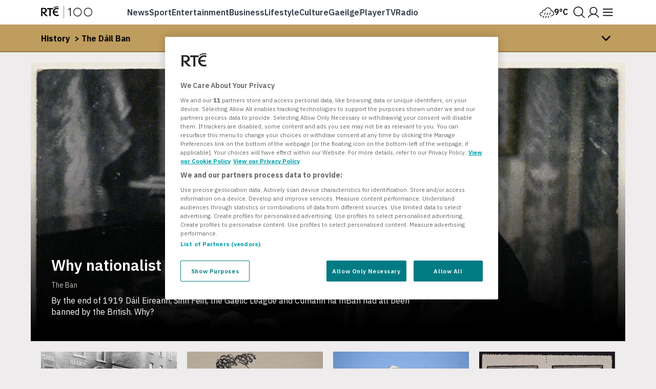

--- FILE ---
content_type: text/html; charset=utf-8
request_url: https://www.rte.ie/history/the-ban/
body_size: 22117
content:







<!DOCTYPE html>
<html class="no-js" lang="en">
<head>
    
        

<!-- OneTrust Cookies Consent Notice start -->
<script src="https://cdn.cookielaw.org/scripttemplates/otSDKStub.js" type="text/javascript" charset="UTF-8" data-domain-script="a58df52b-2812-4cc9-99c6-cf9bcfe5af8b" ></script>
<script src="https://www.rte.ie/djstatic/dotie/privacy/cookie-functions.js?v=20260116v1"></script>
<script type="text/javascript">
    var optanonCallbacks = [
        __eraseIllegalCookies
    ];
    function OptanonWrapper() {
        for (var i = 0; i < optanonCallbacks.length; i++) {
            optanonCallbacks[i].call();
        }
    }
</script>
<!-- OneTrust Cookies Consent Notice end -->
    
    
        <meta charset="utf-8"/>
        <meta http-equiv="x-ua-compatible" content="ie=edge"/>
        <meta name="viewport"
              content="width=device-width, height=device-height, maximum-scale=10, minimum-scale=1.0, user-scalable=yes"/>
        <title>The Dáil Ban</title>
        <meta name="siteCS" content="master"/>

        <meta name="language" content="en"/>
        <meta http-equiv="Content-Language" content="en"/>

        <meta name="app-name" content="dotie"/>

        <meta property="fb:admins" content="1048256502"/>
        <meta property="fb:admins" content="100010507681175"/>
        <meta property="fb:pages"
              content="755418237910716"/>

        
            <link rel="manifest"
                  href="/manifest.json"/>
        
        <link rel="shortcut icon" type="image/png" href="https://www.rte.ie/favicon.ico"/>
        <link rel="stylesheet"
              href="https://fonts.googleapis.com/css?family=Source+Sans+Pro:400,400i,600,700,700i|Montserrat:400,500,700|IBM+Plex+Serif:400,400i,600,600i|IBM+Plex+Sans:400,400i,500,500i,600,600i,700,700i
                      |Montserrat:300,500,600" type="text/css"/>

        <link rel="stylesheet" href="https://www.rte.ie/djstatic/dotie/css/foundation.css?v=20260116v1"/>
        <link rel="stylesheet" href="https://www.rte.ie/djstatic/dotie/css/style.css?v=20260116v1"/>
        
            <link rel="alternate" type="application/rss+xml" title="RTE.ie | The Ban"
                  href="/feeds/rss/?index=/history/the-ban/"/>
        
        
            <meta name="pillar" content="history"/>
        
        
    
    
        <meta name="description" content="This is the ban panel">
        <meta name="categories" content="history, The Ban"/>
        <meta name="keywords" content="history, The Ban"/>
        <meta name="DC.type" scheme="DCTERMS.URI" content="index"/>
        <meta name="pillarCS" content="the-ban"/>
        <meta name="chapter1" content=""/>
        <meta name="section" content="History"/>
        <meta name="level2" content="History"/>
        <meta name="topic" content="the-ban"/>
        <meta name="DC.identifier" scheme="DCTERMS.URI" content="urn:epic:1095543"/>
        <meta name="DC.isPartOf" scheme="DCTERMS.URI" content="urn:epic:350"/>
        <meta name="apple-itunes-app" content="app-id=355836123, app-argument=rtenewsnow://category:history">

        

        <!-- Facebook -->
        <meta property="fb:app_id" content="212765848759773"/>
        <meta property="og:title" content="The Dáil Ban"/>
        <meta property="og:type" content="website"/>
        <meta property="og:url" content="/history/the-ban/"/>
        
            <meta property="og:image" content="https://www.rte.ie/images/001401e3-1600.jpg"/>
        
        <meta property="og:site_name" content="RTE.ie"/>
        <meta property="og:description" content="This is the ban panel"/>

        <!-- Twitter -->
        <meta name="twitter:card" content="summary_large_image"/>
        <meta name="twitter:site" content="@rte"/>
        <meta name="twitter:title" content="The Dáil Ban"/>
        <meta name="twitter:domain" content="rte.ie"/>
        <meta name="twitter:creator" content="@rtehistory"/>
        <meta name="twitter:description" content="This is the ban panel"/>
        
            <meta name="twitter:image:src" content="https://www.rte.ie/images/001401e3-1600.jpg">
        
        <meta name="twitter:image" content="https://www.rte.ie/images/001401e3-1600.jpg"/>
    
    <meta itemprop="image" content="https://www.rte.ie/images/001401e3-100.jpg"/>
    


        
            <meta name="DC.date" scheme="DCTERMS.URI" content="2020-04-03T10:59:18+01:00"/>
        

        
            
                <meta name="DC.binder.date.1095543" scheme="DCTERMS.URI"
                      content="2019-11-28T10:34:16.477000"/>
            
                <meta name="DC.binder.date.1126335" scheme="DCTERMS.URI"
                      content="2020-04-03T10:57:48+01:00"/>
            
                <meta name="DC.binder.date.1102199" scheme="DCTERMS.URI"
                      content="2020-04-03T10:53:34+01:00"/>
            
                <meta name="DC.binder.date.1126363" scheme="DCTERMS.URI"
                      content="2020-04-03T10:56:31+01:00"/>
            
                <meta name="DC.binder.date.1095287" scheme="DCTERMS.URI"
                      content="2020-04-02T17:37:12+01:00"/>
            
                <meta name="DC.binder.date.1090422" scheme="DCTERMS.URI"
                      content="2020-04-03T10:59:18+01:00"/>
            
                <meta name="DC.binder.date.1105376" scheme="DCTERMS.URI"
                      content="2020-08-21T09:57:32+01:00"/>
            
                <meta name="DC.binder.date.1138205" scheme="DCTERMS.URI"
                      content="2020-08-21T10:02:31+01:00"/>
            
                <meta name="DC.binder.date.1127789" scheme="DCTERMS.URI"
                      content="2020-05-27T15:34:31+01:00"/>
            
                <meta name="DC.binder.date.1088066" scheme="DCTERMS.URI"
                      content="2020-04-03T10:48:24+01:00"/>
            
                <meta name="DC.binder.date.1121088" scheme="DCTERMS.URI"
                      content="2020-04-03T10:47:44+01:00"/>
            
                <meta name="DC.binder.date.1132930" scheme="DCTERMS.URI"
                      content="2020-04-21T16:13:51+01:00"/>
            
                <meta name="DC.binder.date.1132937" scheme="DCTERMS.URI"
                      content="2020-04-22T16:43:55+01:00"/>
            
                <meta name="DC.binder.date.1132924" scheme="DCTERMS.URI"
                      content="2020-04-21T16:15:58+01:00"/>
            
                <meta name="DC.binder.date.1128080" scheme="DCTERMS.URI"
                      content="2024-08-16T12:02:21+01:00"/>
            
                <meta name="DC.binder.date.1129266" scheme="DCTERMS.URI"
                      content="2020-04-08T14:31:19+01:00"/>
            
        

        
            <link rel="stylesheet" href="https://www.rte.ie/djstatic/dotie/css/sites/history.css?v=20260116v1"/>
        
        
        
        
    


        <script type="text/javascript" src="https://tag.aticdn.net/592983/smarttag.js"></script>

<script>
    //This is required for the Bosco Iframe to communicate with the parent page
    if (location.hostname.indexOf('rte.ie') !== -1){
        document.domain = 'rte.ie';
    }
</script>
        <script type="text/plain" class="optanon-category-C0004"
                src="https://www.googletagservices.com/tag/js/gpt.js"></script>
        <script>
            window.googletag = window.googletag || {cmd: []};
        </script>
        
    


        
<script type="text/plain" class="optanon-category-C0003">
    (function (p, u, s, h, e, r, l, i, b) {
        p['XtremePushObject'] = h;
        p[h] = function () {
            (p[h].q = p[h].q || []).push(arguments)
        };
        i = u.createElement('script');
        i.async = 1;
        i.src = s;
        b = u.getElementsByTagName('script')[0];
        b.parentNode.insertBefore(i, b);
    })(window, document, 'https://prod.webpu.sh/TwCT31YGGaOAVbHmJAlrKUgzYN0aB3BZ/sdk.js', 'xtremepush');
</script>


        <script>
            var SERVICE_LAYER_URL = 'https://www.rte.ie/servicelayer/api/idm/account/ctv/associate';
        </script>
    
    <script src="https://www.rte.ie/djstatic/dotie/js/flourish-embed.js?v=20260116v1" class="optanon-category-C0004"></script>

    <script src="https://cdnjs.cloudflare.com/ajax/libs/jquery/3.7.1/jquery.min.js"
            integrity="sha512-v2CJ7UaYy4JwqLDIrZUI/4hqeoQieOmAZNXBeQyjo21dadnwR+8ZaIJVT8EE2iyI61OV8e6M8PP2/4hpQINQ/g=="
            crossorigin="anonymous" referrerpolicy="no-referrer"></script>
    <script src="https://cdnjs.cloudflare.com/ajax/libs/jquery-migrate/3.4.0/jquery-migrate.min.js"
            integrity="sha512-QDsjSX1mStBIAnNXx31dyvw4wVdHjonOwrkaIhpiIlzqGUCdsI62MwQtHpJF+Npy2SmSlGSROoNWQCOFpqbsOg=="
            crossorigin="anonymous" referrerpolicy="no-referrer"></script>
    <script src="https://cdnjs.cloudflare.com/ajax/libs/slick-carousel/1.8.1/slick.min.js"
            integrity="sha256-DHF4zGyjT7GOMPBwpeehwoey18z8uiz98G4PRu2lV0A=" crossorigin="anonymous"></script>
</head>
<body class="rte history the-ban

        
        managed-index"
         data-rte-stage="live">
<div id="skiptocontent"><a href="#maincontent" class="">skip to main content</a></div>


    <script type="text/javascript">ns_tc_time = + new Date();</script>



    


<noscript lang="en">
    Your browser does not support Javascript. Please turn Javascript on to get the best experience from rte.ie
</noscript>


    <div id="top-anchor"></div>

<div class="ad-container masthead-advert-container">
    <div class="topcontainer" style="width: 100%; position: fixed; z-index:999998;">
        <div style="width: 100%!important;  margin-top: 0!important; z-index:1400;" id="stickyleader">
            <div class="ad-container leaderboard-container">
                <div class="advert leaderboard topbanner"
                     data-adType="topbanner"
                     data-sizes="[[728, 90], [970, 250],[970, 90], [970,60]]"
                     data-mappings='{"desktop":[ [1024, 0], [[88,31], [970, 250], [970, 90], [970,60] , [728, 90]] ],"mid-tablet":[ [768, 0], [[88,31], [728, 90]] ], "tablet":[ [640, 0], [[88,31], [468, 60]] ],"mobile":[ [0, 0], [88,31] ]}'>
                </div>
            </div>
        </div>
    </div>
</div>
    




<script type="text/javascript"> ns_tc_time = +new Date(); </script>

<style>
    .inner-nav {
        z-index: 99999;
        max-width: 1160px;
        margin: 0 auto;
        padding: 6px 0;
    }
</style>
<div class="parent-dotie">
    <header aria-labelledby="english-title" class="">
        <div class="masthead rte_foundation">
            <div id="compact-nav" class="">
                <div class="row nav-header">
                    <div class="col columns small-12">
                        

<div class="primary-bar  primary-bar--history primary-bar-- primary-bar--">
    <div class="primary-bar__inner">
        <div class="primary-bar__button primary-bar__button--hamburger hamburger-button">
    <button id="more-btn-comp" class="hamburger-button__button hamburger-button-js">
            <img id="menu-icon-comp" class="hamburger-button__icon" src="https://www.rte.ie/djstatic/dotie/img/rte-svg-icons/Menu-Hamburger.svg?v=20260116v1" alt="Menu icon" />
    </button>
</div>

        <a class="primary-bar__rte-logo-container primary-bar__rte-logo-container--history-highlights" href="https://www.rte.ie/">
            <img class="primary-bar__rte-logo" src="https://www.rte.ie/djstatic/dotie/img/logo-rte-hh-primary.svg?v=20260116v1"
                 alt="RTE logo"/>
        </a>
        <nav class="primary-bar__nav">
            <ul class="primary-bar__nav-list">
                
                    
                        <li class="primary-bar__nav-list-item">
                            <a data-ati-tracking='{"campaign":"header","generalPlacement":"news","creation":"top", "variant":"1", "format":"nav", "url":"News", "detailedPlacement":"News"}'
                                    class="primary-bar__nav-link primary-bar__nav-link--news " data-ati-tracking='{"campaign":"header","generalPlacement":"news","creation":"top", "variant":"1", "format":"nav", "url":"News", "detailedPlacement":"News"}'
                                    href="https://www.rte.ie/news/">News</a>
                        </li>
                    
                
                    
                        <li class="primary-bar__nav-list-item">
                            <a data-ati-tracking='{"campaign":"header","generalPlacement":"sport","creation":"top", "variant":"2", "format":"nav", "url":"Sport", "detailedPlacement":"Sport"}'
                                    class="primary-bar__nav-link primary-bar__nav-link--sport " data-ati-tracking='{"campaign":"header","generalPlacement":"news","creation":"top", "variant":"1", "format":"nav", "url":"News", "detailedPlacement":"News"}'
                                    href="https://www.rte.ie/sport/">Sport</a>
                        </li>
                    
                
                    
                        <li class="primary-bar__nav-list-item">
                            <a data-ati-tracking='{"campaign":"header","generalPlacement":"entertainment","creation":"top", "variant":"3", "format":"nav", "url":"Entertainment", "detailedPlacement":"Entertainment"}'
                                    class="primary-bar__nav-link primary-bar__nav-link--entertainment " data-ati-tracking='{"campaign":"header","generalPlacement":"news","creation":"top", "variant":"1", "format":"nav", "url":"News", "detailedPlacement":"News"}'
                                    href="https://www.rte.ie/entertainment/">Entertainment</a>
                        </li>
                    
                
                    
                        <li class="primary-bar__nav-list-item">
                            <a data-ati-tracking='{"campaign":"header","generalPlacement":"business","creation":"top", "variant":"4", "format":"nav", "url":"Business", "detailedPlacement":"Business"}'
                                    class="primary-bar__nav-link primary-bar__nav-link--news " data-ati-tracking='{"campaign":"header","generalPlacement":"news","creation":"top", "variant":"1", "format":"nav", "url":"News", "detailedPlacement":"News"}'
                                    href="https://www.rte.ie/news/business/">Business</a>
                        </li>
                    
                
                    
                        <li class="primary-bar__nav-list-item">
                            <a data-ati-tracking='{"campaign":"header","generalPlacement":"lifestyle","creation":"top", "variant":"5", "format":"nav", "url":"Lifestyle", "detailedPlacement":"Lifestyle"}'
                                    class="primary-bar__nav-link primary-bar__nav-link--lifestyle " data-ati-tracking='{"campaign":"header","generalPlacement":"news","creation":"top", "variant":"1", "format":"nav", "url":"News", "detailedPlacement":"News"}'
                                    href="https://www.rte.ie/lifestyle/">Lifestyle</a>
                        </li>
                    
                
                    
                        <li class="primary-bar__nav-list-item">
                            <a data-ati-tracking='{"campaign":"header","generalPlacement":"culture","creation":"top", "variant":"6", "format":"nav", "url":"Culture", "detailedPlacement":"Culture"}'
                                    class="primary-bar__nav-link primary-bar__nav-link--culture " data-ati-tracking='{"campaign":"header","generalPlacement":"news","creation":"top", "variant":"1", "format":"nav", "url":"News", "detailedPlacement":"News"}'
                                    href="https://www.rte.ie/culture/">Culture</a>
                        </li>
                    
                
                    
                        <li class="primary-bar__nav-list-item">
                            <a data-ati-tracking='{"campaign":"header","generalPlacement":"gaeilge","creation":"top", "variant":"7", "format":"nav", "url":"Gaeilge", "detailedPlacement":"Gaeilge"}'
                                    class="primary-bar__nav-link primary-bar__nav-link--gaeilge " data-ati-tracking='{"campaign":"header","generalPlacement":"news","creation":"top", "variant":"1", "format":"nav", "url":"News", "detailedPlacement":"News"}'
                                    href="https://www.rte.ie/gaeilge/">Gaeilge</a>
                        </li>
                    
                
                    
                        <li class="primary-bar__nav-list-item primary-bar__nav-list-item--separator"></li>
                    
                
                    
                        <li class="primary-bar__nav-list-item">
                            <a data-ati-tracking='{"campaign":"header","generalPlacement":"player","creation":"top", "variant":"8", "format":"nav", "url":"Player", "detailedPlacement":"Player"}'
                                    class="primary-bar__nav-link primary-bar__nav-link--player " data-ati-tracking='{"campaign":"header","generalPlacement":"news","creation":"top", "variant":"1", "format":"nav", "url":"News", "detailedPlacement":"News"}'
                                    href="https://www.rte.ie/player/">Player</a>
                        </li>
                    
                
                    
                        <li class="primary-bar__nav-list-item">
                            <a data-ati-tracking='{"campaign":"header","generalPlacement":"tv","creation":"top", "variant":"9", "format":"nav", "url":"TV", "detailedPlacement":"TV"}'
                                    class="primary-bar__nav-link primary-bar__nav-link--tv " data-ati-tracking='{"campaign":"header","generalPlacement":"news","creation":"top", "variant":"1", "format":"nav", "url":"News", "detailedPlacement":"News"}'
                                    href="https://www.rte.ie/tv/">Tv</a>
                        </li>
                    
                
                    
                        <li class="primary-bar__nav-list-item">
                            <a data-ati-tracking='{"campaign":"header","generalPlacement":"radio","creation":"top", "variant":"10", "format":"nav", "url":"Radio", "advertiser":"Radio", "detailedPlacement":"Radio"}'
                                    class="primary-bar__nav-link primary-bar__nav-link--radio " data-ati-tracking='{"campaign":"header","generalPlacement":"news","creation":"top", "variant":"1", "format":"nav", "url":"News", "detailedPlacement":"News"}'
                                    href="https://www.rte.ie/radio/">Radio</a>
                        </li>
                    
                
            </ul>
        </nav>
        


<div class="primary-bar__weather-widget weather-widget weather-widget-js">
    <a class="weather-widget__link" data-ati-tracking='{"campaign":"header","generalPlacement":"weather","creation":"top", "variant":"0", "format":"nav", "url":"Weather", "detailedPlacement":"Weather"}' href="https://www.rte.ie/weather/">
        <span class="weather-widget__text">Weather</span>
        <span class="weather-widget__icon" role="img">
            <span class="weather-widget__warning"></span>
        </span>
        <span class="weather-widget__temperature"></span>
    </a>
</div>

<script src="https://www.rte.ie/djstatic/dotie/js/weather-widget.js?v=20260116v1"></script>

        


<div class="search_profile primary-bar__search-profile">
    <button class="search_profile__button search_profile__button--search" id="">
        <img class="search_profile__icon search_profile__icon--open-search" src="https://www.rte.ie/djstatic/dotie/img/rte-svg-icons/MagnifyingGlass.svg?v=20260116v1" alt="Open search" />
        <img class="search_profile__icon search_profile__icon--close-search" src="https://www.rte.ie/djstatic/dotie/img/rte-svg-icons/Close.svg?v=20260116v1" alt="Close search" />
    </button>
    <a class="search_profile__button"
            data-ati-tracking='{"campaign":"header","generalPlacement":"rteid","creation":"top", "variant":"0", "format":"nav", "url":"RTEID", "detailedPlacement":""}'
            href="https://www.rte.ie/id/profile/"
            data-trackevent-action="menu_icon" data-trackevent-label="login"
    >
        <img class="search_profile__icon" src="https://www.rte.ie/djstatic/dotie/img/rte-svg-icons/Person.svg?v=20260116v1" alt="Profile icon"/>
    </a>
</div>

    </div>
</div>

                    </div>
                </div>
            </div>
            
            <nav aria-live="polite" class="secondary-nav-container" id="global-secondary-nav"
                 aria-label="Secondary navbar modal">
                <div class="row nav-header-more">
                    
                        
<div class="show-for-small-only">
    

<!-- Top RTE Nav -->
<nav class="nav primary-nav" id="primary-nav">
    <ul class="primary-nav__list">
        <li class="primary-nav__item"><a data-ati-tracking='{"campaign":"header","generalPlacement":"news","creation":"top", "variant":"1", "format":"nav", "url":"News", "detailedPlacement":"News"}' href="https://www.rte.ie/news/" class="primary-nav__link news-nav-item first ">News</a></li>
        <li class="primary-nav__item"><a data-ati-tracking='{"campaign":"header","generalPlacement":"sport","creation":"top", "variant":"2", "format":"nav", "url":"Sport", "detailedPlacement":"Sport"}' href="https://www.rte.ie/sport/" class="primary-nav__link sport-nav-item ">Sport</a></li>
        <li class="primary-nav__item"><a data-ati-tracking='{"campaign":"header","generalPlacement":"entertainment","creation":"top", "variant":"3", "format":"nav", "url":"Entertainment", "detailedPlacement":"Entertainment"}' href="https://www.rte.ie/entertainment/" class="primary-nav__link entertainment-nav-item ">Entertainment</a></li>
        <li class="primary-nav__item business-nav-item"><a data-ati-tracking='{"campaign":"header","generalPlacement":"business","creation":"top", "variant":"4", "format":"nav", "url":"Business", "detailedPlacement":"Business"}' href="https://www.rte.ie/news/business/" class="primary-nav__link business-nav-item ">Business</a></li>
        <li class="primary-nav__item"><a data-ati-tracking='{"campaign":"header","generalPlacement":"lifestyle","creation":"top", "variant":"5", "format":"nav", "url":"Lifestyle", "detailedPlacement":"Lifestyle"}' href="https://www.rte.ie/lifestyle/" class="primary-nav__link lifestyle-nav-item ">Lifestyle</a></li>
        <li class="primary-nav__item"><a data-ati-tracking='{"campaign":"header","generalPlacement":"culture","creation":"top", "variant":"6", "format":"nav", "url":"Culture", "detailedPlacement":""}' href="https://www.rte.ie/culture/" class="primary-nav__link culture-nav-item ">Culture</a></li>

        <li class="primary-nav__item"><a data-ati-tracking='{"campaign":"header","generalPlacement":"player","creation":"top", "variant":"7", "format":"nav", "url":"Player", "detailedPlacement":"Player"}' class="primary-nav__link player-nav-item" href="https://www.rte.ie/player/">Player</a></li>
        <li class="primary-nav__item"><a data-ati-tracking='{"campaign":"header","generalPlacement":"tv","creation":"top", "variant":"8", "format":"nav", "url":"TV", "detailedPlacement":"TV"}' class="primary-nav__link tv-nav-item" href="https://www.rte.ie/tv/">TV</a></li>
        <li class="primary-nav__item"><a data-ati-tracking='{"campaign":"header","generalPlacement":"radio","creation":"top", "variant":"9", "format":"nav", "url":"Radio", "advertiser":"Radio", "detailedPlacement":"Radio"}' class="primary-nav__link radio-nav-item" href="/radio/">Radio</a></li>
        <li class="primary-nav__item"><a data-ati-tracking='{"campaign":"header","generalPlacement":"gaeilge","creation":"top", "variant":"10", "format":"nav", "url":"Gaeilge", "detailedPlacement":"Gaeilge"}' href="https://www.rte.ie/gaeilge/" class="primary-nav__link gaeilge-nav-item ">Gaeilge</a></li>
        <li class="primary-nav__item weather-link">


<div class=" weather-widget weather-widget-js">
    <a class="weather-widget__link" data-ati-tracking='{"campaign":"header","generalPlacement":"weather","creation":"top", "variant":"0", "format":"nav", "url":"Weather", "detailedPlacement":"Weather"}' href="https://www.rte.ie/weather/">
        <span class="weather-widget__text">Weather</span>
        <span class="weather-widget__icon" role="img">
            <span class="weather-widget__warning"></span>
        </span>
        <span class="weather-widget__temperature"></span>
    </a>
</div>

<script src="https://www.rte.ie/djstatic/dotie/js/weather-widget.js?v=20260116v1"></script>
</li>
    </ul>

    <ul class="show-for-small-only primary-nav__list">
        <li class="primary-nav__item"><a class="primary-nav__link" data-ati-tracking='{"campaign":"footer","generalPlacement":"archives","creation":"end", "variant":"16", "format":"nav", "url":"Archives", "detailedPlacement":"Archives"}' href="https://www.rte.ie/archives/">Archives</a></li>
        <li class="primary-nav__item"><a class="primary-nav__link" data-ati-tracking='{"campaign":"footer","generalPlacement":"brainstorm","creation":"end", "variant":"10", "format":"nav", "url":"RTÉ Brainstorm", "detailedPlacement":"Brainstorm"}' href="https://www.rte.ie/brainstorm/">Brainstorm</a></li>
        <li class="primary-nav__item"><a class="primary-nav__link" data-ati-tracking='{"campaign":"footer","generalPlacement":"history","creation":"end", "variant":"10", "format":"nav", "url":"History", "detailedPlacement":"History"}' href="https://www.rte.ie/history/">History</a></li>
    </ul>
</nav>

</div>

<div class="large-2 medium-4 columns">
    <h6 class="menu-heading">
        <span class="hide-for-mobile">Discover</span>
        <button class="sub-nav-menu-label-btn" aria-expanded="false">Discover</button>
        <span class="arrow_"></span></h6>
    <ul class="nav-list first">
        <li><a class="sub-nav-link" data-ati-tracking='{"campaign":"header","generalPlacement":"games","creation":"end", "variant":"1", "format":"nav", "url":"Games", "detailedPlacement":"Games"}' href="https://www.rte.ie/games/">RTÉ Games</a></li>
        <li><a class="sub-nav-link" data-ati-tracking='{"campaign":"header","generalPlacement":"archives","creation":"end", "variant":"16", "format":"nav", "url":"Archives", "detailedPlacement":"Archives"}' href="/archives/">RTÉ Archives</a></li>
        <li><a class="sub-nav-link" data-ati-tracking='{"campaign":"header","generalPlacement":"brainstorm","creation":"end", "variant":"10", "format":"nav", "url":"RTÉ Brainstorm", "detailedPlacement":"Brainstorm"}' href="https://www.rte.ie/brainstorm/">RTÉ Brainstorm</a></li>
        <li><a class="sub-nav-link" data-ati-tracking='{"campaign":"header","generalPlacement":"history","creation":"end", "variant":"10", "format":"nav", "url":"History", "detailedPlacement":"History"}' href="https://www.rte.ie/history/">History</a></li>
        <li><a class="sub-nav-link" data-ati-tracking='{"campaign":"header","generalPlacement":"gaeilge","creation":"end", "variant":"8", "format":"nav", "url":"Gaeilge", "detailedPlacement":"Gaeilge"}' href="https://www.rte.ie/gaeilge/" lang="ga">Gaeilge</a></li>
        <li><a class="sub-nav-link" data-ati-tracking='{"campaign":"header","generalPlacement":"learn","creation":"top", "variant":"16", "format":"nav", "url":"RTÉ Learn", "detailedPlacement":"Eile"}' href="https://www.rte.ie/learn/">RTÉ Learn</a></li>
    </ul>
    <h6 class="menu-heading">Food<span class="arrow_"></span></h6>
    <ul class="nav-list first">
        <li><a data-ati-tracking='{"campaign":"header","generalPlacement":"food","creation":"end", "variant":"6", "format":"nav", "url":"Food", "detailedPlacement":"Food"}' href="https://www.rte.ie/lifestyle/food/">RTÉ Food</a></li>
        <li><a data-ati-tracking='{"campaign":"header","generalPlacement":"recipes","creation":"end", "variant":"7", "format":"nav", "url":"Recipes", "detailedPlacement":"Recipes"}' href="https://www.rte.ie/lifestyle/recipes/">RTÉ Recipes</a></li>
    </ul>
</div>

<div class="large-2 medium-4 columns">
    <h6 class="menu-heading">
        <span class="hide-for-mobile">Watch</span>
        <button class="sub-nav-menu-label-btn" aria-expanded="false">Watch</button>
        <span class="arrow_"></span></h6>
    <ul class="nav-list">
        <li><a class="sub-nav-link" data-ati-tracking='{"campaign":"header","generalPlacement":"player","creation":"end", "variant":"11", "format":"nav", "url":"Player", "detailedPlacement":"Player"}' href="https://www.rte.ie/player/">RTÉ Player</a></li>
        <li><a class="sub-nav-link" data-ati-tracking='{"campaign":"header","generalPlacement":"tv","creation":"end", "variant":"13", "format":"nav", "url":"TV", "detailedPlacement":"TV"}' href="https://www.rte.ie/tv/">TV</a></li>
        <li><a class="sub-nav-link" data-ati-tracking='{"campaign":"header","generalPlacement":"rteone","creation":"end", "variant":"13", "format":"nav", "url":"rteone", "detailedPlacement":"rteone"}' href="https://www.rte.ie/player/onnow/66546216066">RTÉ One</a></li>
        <li><a class="sub-nav-link" data-ati-tracking='{"campaign":"header","generalPlacement":"rte2","creation":"end", "variant":"13", "format":"nav", "url":"rte2", "detailedPlacement":"rte2"}' href="https://www.rte.ie/player/onnow/66546216064">RTÉ2</a></li>
        <li><a class="sub-nav-link" data-ati-tracking='{"campaign":"header","generalPlacement":"rnn","creation":"end", "variant":"13", "format":"nav", "url":"rnn", "detailedPlacement":"rnn"}' href="https://www.rte.ie/player/onnow/66546216065">RTÉ News</a></li>
        <li><a class="sub-nav-link" data-ati-tracking='{"campaign":"header","generalPlacement":"rnn","creation":"end", "variant":"13", "format":"nav", "url":"rnn", "detailedPlacement":"rnn"}' href="https://www.rte.ie/player/onnow/66546216063">RTÉjr</a></li>
    </ul>
</div>

<div class="large-2 medium-4 columns">
    <h6 class="menu-heading">
        <span class="hide-for-mobile">Listen</span>
        <button class="sub-nav-menu-label-btn" aria-expanded="false">Listen</button>
        <span class="arrow_"></span></h6>
    <ul class="nav-list">
        <li><a class="sub-nav-link" data-ati-tracking='{"campaign":"header","generalPlacement":"radio","creation":"end", "variant":"14", "format":"nav", "url":"Radio", "advertiser":"Radio", "detailedPlacement":"Radio"}' href="https://www.rte.ie/radio/">Radio</a></li>
        <li><a class="sub-nav-link" data-ati-tracking='{"campaign":"header","generalPlacement":"podcasts","creation":"end", "variant":"15", "format":"nav", "url":"Podcasts", "detailedPlacement":"Podcasts"}' href="https://www.rte.ie/radio/kids-podcasts/">Podcasts</a></li>
        <li><a class="sub-nav-link" data-ati-tracking='{"campaign":"header","generalPlacement":"radio1","creation":"end", "variant":"15", "format":"nav", "url":"radio1", "detailedPlacement":"radio1"}' href="https://www.rte.ie/radio/radio1/">RTÉ Radio 1</a></li>
        <li><a class="sub-nav-link" data-ati-tracking='{"campaign":"header","generalPlacement":"2fm","creation":"end", "variant":"15", "format":"nav", "url":"2fm", "detailedPlacement":"2fm"}' href="https://www.rte.ie/radio/2fm/">RTÉ 2FM</a></li>
        <li><a class="sub-nav-link" data-ati-tracking='{"campaign":"header","generalPlacement":"lyricfm","creation":"end", "variant":"15", "format":"nav", "url":"lyricfm", "detailedPlacement":"lyricfm"}' href="https://www.rte.ie/radio/lyricfm/" >RTÉ lyric fm</a></li>
        <li><a class="sub-nav-link" data-ati-tracking='{"campaign":"header","generalPlacement":"rnag","creation":"end", "variant":"15", "format":"nav", "url":"rnag", "detailedPlacement":"rnag"}' href="https://www.rte.ie/radio/rnag/" lang="ga">RTÉ Raidió na Gaeltachta</a></li>
    </ul>
</div>

<div class="show-for-medium blank"></div>

<div class="large-2 medium-4 columns">
    <h6 class="menu-heading">
        <span class="hide-for-mobile">Services</span>
        <button class="sub-nav-menu-label-btn" aria-expanded="false">Services</button>
        <span class="arrow_"></span></h6>
    <ul class="nav-list">
        <li><a class="sub-nav-link" data-ati-tracking='{"campaign":"header","generalPlacement":"No Title","creation":"end", "variant":"17", "format":"nav", "url":"Orchestras", "detailedPlacement":"Orchestras"}' href="https://www.rte.ie/orchestras/">Orchestra</a></li>
        <li><a class="sub-nav-link" data-ati-tracking='{"campaign":"header","generalPlacement":"weather","creation":"end", "variant":"7", "format":"nav", "url":"Weather", "detailedPlacement":"Weather"}' href="https://www.rte.ie/weather/">RTÉ Weather</a></li>
        <li><a class="sub-nav-link" data-ati-tracking='{"campaign":"header","generalPlacement":"century ireland","creation":"end", "variant":"19", "format":"nav", "url":"Century Ireland", "detailedPlacement":""}' href="https://www.rte.ie/centuryireland/">Century Ireland</a></li>
        <li><a class="sub-nav-link" data-ati-tracking='{"campaign":"header","generalPlacement":"orchestras","creation":"end", "variant":"18", "format":"nav", "url":"Shop", "detailedPlacement":""}' href="https://www.rte.ie/shop/">RTÉ Shop</a></li>
    </ul>
    <h6 class="menu-heading youth">
        <span class="hide-for-mobile">Kids</span>
        <button class="sub-nav-menu-label-btn" aria-expanded="false">Kids</button>
        <span class="arrow_"></span></h6>
    <ul class="nav-list">
        <li><a class="sub-nav-link" data-ati-tracking='{"campaign":"header","generalPlacement":"kids","creation":"end", "variant":"21", "format":"nav", "url":"RTÉ Kids", "detailedPlacement":"RTÉ Kids"}' href="https://www.rte.ie/kids/">RTÉ Kids</a></li>
        <li><a class="sub-nav-link" data-ati-tracking='{"campaign":"header","generalPlacement":"learn","creation":"end", "variant":"22", "format":"nav", "url":"RTÉ Learn", "detailedPlacement":"RTÉ Learn"}' href="https://www.rte.ie/learn/">RTÉ Learn</a></li>
    </ul>
</div>

<div class="large-2 medium-4 columns">
    <h6 class="menu-heading">
        <span class="hide-for-mobile">Help</span>
        <button class="sub-nav-menu-label-btn" aria-expanded="false">Help</button>
        <span class="arrow_"></span></h6>
    <ul class="nav-list">
        <li><a class="sub-nav-link" data-ati-tracking='{"campaign":"header","generalPlacement":"contact","creation":"end", "variant":"23", "format":"nav", "url":"Contact", "detailedPlacement":""}' href="https://about.rte.ie/contact/contact-details/">Contact</a></li>
        <li><a class="sub-nav-link" data-ati-tracking='{"campaign":"header","generalPlacement":"feedback","creation":"end", "variant":"24", "format":"nav", "url":"Feedback", "detailedPlacement":""}' href="https://about.rte.ie/contact/feedback-complaints/">Feedback</a></li>
        <li><a class="sub-nav-link" data-ati-tracking='{"campaign":"header","generalPlacement":"accessibility","creation":"end", "variant":"41", "format":"nav", "url":"Accessibility", "detailedPlacement":""}' href="https://about.rte.ie/people-with-disabilities/">Accessibility</a></li>
        <li><a class="sub-nav-link" data-ati-tracking='{"campaign":"header","generalPlacement":"policies","creation":"end", "variant":"25", "format":"nav", "url":"Policies", "detailedPlacement":""}' href="https://about.rte.ie/reports-and-policies/policies-and-guidelines/">Policies and Reports</a></li>
        <li><a class="sub-nav-link" data-ati-tracking='{"campaign":"header","generalPlacement":"complaints","creation":"end", "variant":"26", "format":"nav", "url":"Complaints", "detailedPlacement":""}' href="https://about.rte.ie/contact/complaints/">Complaints</a></li>
        <li><a class="sub-nav-link" data-ati-tracking='{"campaign":"header","generalPlacement":"terms","creation":"end", "variant":"27", "format":"nav", "url":"Terms & Conditions", "detailedPlacement":""}' href="https://www.rte.ie/terms">Terms & Conditions</a></li>
        <li><a class="sub-nav-link" data-ati-tracking='{"campaign":"header","generalPlacement":"policies-guidelines","creation":"end", "variant":"28", "format":"nav", "url":"Individual Rights Guide", "detailedPlacement":""}' href="https://www.rte.ie/individual-rights-guide">Individual Rights Guide</a></li>
        <li><a class="sub-nav-link" data-ati-tracking='{"campaign":"header","generalPlacement":"policies-guidelines","creation":"end", "variant":"29", "format":"nav", "url":"RTÉ Privacy Policy", "detailedPlacement":""}' href="https://www.rte.ie/privacy">Privacy Policy</a></li>
        <li><a class="sub-nav-link" data-ati-tracking='{"campaign":"header","generalPlacement":"cookie-policy","creation":"end", "variant":"30", "format":"nav", "url":"RTÉ Privacy Policy", "detailedPlacement":""}' href="https://about.rte.ie/reports-and-policies/cookie-policy/">Cookie Policy</a></li>
        <li><a class="sub-nav-link" data-ati-tracking='{"campaign":"header","generalPlacement":" Freedom-Information","creation":"end", "variant":"31", "format":"nav", "url":"Freedom Information", "detailedPlacement":""}' href="https://about.rte.ie/freedom-of-information-foi/what-is-freedom-of-information/">Freedom of Information</a></li>
    </ul>
</div>

<div class="large-2 medium-4 columns">
    <h6 class="menu-heading">
        <span class="hide-for-mobile">Information</span>
        <button class="sub-nav-menu-label-btn" aria-expanded="false">Information</button>
        <span class="arrow_"></span></h6>
    <ul class="nav-list">
        <li><a class="sub-nav-link" data-ati-tracking='{"campaign":"header","generalPlacement":"about","creation":"end", "variant":"32", "format":"nav", "url":"About", "detailedPlacement":""}' href="https://www.rte.ie/about/">About RTÉ</a></li>
        <li><a class="sub-nav-link" data-ati-tracking='{"campaign":"header","generalPlacement":"tv licence","creation":"end", "variant":"33", "format":"nav", "url":"TV Licence", "detailedPlacement":""}' href="https://www.tvlicence.ie/home/tv-licence-home.html">TV Licence</a></li>
        <li><a class="sub-nav-link" data-ati-tracking='{"campaign":"header","generalPlacement":"No Title","creation":"end", "variant":"34", "format":"nav", "url":"Careers", "detailedPlacement":""}' href="https://about.rte.ie/working-with-rte/vacancies/">Vacancies</a></li>
        <li><a class="sub-nav-link" data-ati-tracking='{"campaign":"header","generalPlacement":"annual report","creation":"end", "variant":"35", "format":"nav", "url":"Annual Report", "detailedPlacement":""}' href="https://www.rte.ie/about/en/policies-and-reports/annual-reports/">Latest Annual Report</a></li>
        <li><a class="sub-nav-link" data-ati-tracking='{"campaign":"header","generalPlacement":"mediasales","creation":"end", "variant":"36", "format":"nav", "url":"Media Sales", "detailedPlacement":""}' href="https://www.rte.ie/mediasales/">Advertise with RTÉ</a></li>
        <li><a class="sub-nav-link" data-ati-tracking='{"campaign":"header","generalPlacement":"No Title","creation":"end", "variant":"37", "format":"nav", "url":"2rn", "detailedPlacement":""}' href="https://www.2rn.ie/">2rn</a></li>
        <li><a class="sub-nav-link" data-ati-tracking='{"campaign":"header","generalPlacement":"No Title","creation":"end", "variant":"38", "format":"nav", "url":"Saorview", "detailedPlacement":""}' href="https://www.saorview.ie/">Saorview</a></li>
        <li><a class="sub-nav-link" data-ati-tracking='{"campaign":"header","generalPlacement":"No Title","creation":"end", "variant":"39", "format":"nav", "url":"Newsletters", "detailedPlacement":""}' href="https://www.rte.ie/id/profile/">Newsletters</a></li>
        <li><a class="sub-nav-link" data-ati-tracking='{"campaign":"header","generalPlacement":"No Title","creation":"end", "variant":"40", "format":"nav", "url":"RTÉ Supporting the Arts", "detailedPlacement":""}' href="https://about.rte.ie/supporting-the-arts/about-rte-supporting-the-arts/">RTÉ Supporting the Arts</a></li>
    </ul>
</div>

                    
                </div>
            </nav>
            <!-- Search -->
            <div id="quick-search-container">
            
                <div id="searchbox" class="searchbox-global">
                    <div class="row">
                        <div class="small-12 columns">
                            <form class="searchform dotie-searchform quicksearch" name="searchform">
                                <div class="searchbox-container">
                                    <span class="icon dotie-icon_search" role="img"></span>
                                    <input type="search" id="searchterm" autocomplete="off"
                                           placeholder="Enter value to search..."
                                           aria-label="Search rte.ie"/>
                                </div>
                                <div class="pannel quicksearch-pannel" aria-live="polite">
                                    <div class="row grid" id="quicksearch_results"></div>
                                </div>
                                <button type="submit"
                                        id="QsearchBtn"
                                        data-ati-tracking='{"campaign":"100[header]","generalPlacement":"search","creation":"search", "variant":"0", "format":"search.query", "url":"Search", "detailedPlacement":"see-all"}'>
                                    <span>See all results</span>
                                </button>
                            </form>
                        </div>
                    </div>
                </div>
                <div class="search-block"></div>
            
            </div>
            <!-- End search -->

            <script src="https://www.rte.ie/djstatic/dotie/js/header-scripts.js?v=20260116v1"></script>
            <script src="https://www.rte.ie/djstatic/dotie/auth/js/header-script.js?v=20260116v1"></script>
        </div>
    </header>
</div>


    
        
            <div class="history-timeline">
    <div class="toggle-row" data-toggle="timeline-dropdown" aria-haspopup="true" aria-expanded="false">
        <div class="row" id="dropdownMenuButton">
            <div id="htbreadcrumb" class="small-6">
                <span><a onClick="stopPropagation(event)" href="/history/">History </a></span>
            </div>
            <div class="small-3 medium-4 right">
                
                <span role="img" aria-label="expand" class="arrow reversed"></span>
            </div>
        </div>
    </div>
    <div id="timeline-dropdown" class="dropdown-menu timeline-dropdown timeline collapsed" aria-labelledby="dropdownMenuButton">
        <div class="row">
            <div class="row main-buttons">
                
                    
                        <button class="" data-timeline="1181347">
                            The Great Famine
                        </button>
                    
                        <button class="" data-timeline="1180704">
                            The Lockout
                        </button>
                    
                        <button class="" data-timeline="1128876">
                            World War I
                        </button>
                    
                        <button class="" data-timeline="1180705">
                            The 1916 Rising
                        </button>
                    
                        <button class="active " data-timeline="1121436">
                            Irish War of Independence
                        </button>
                    
                        <button class="" data-timeline="1273480">
                            The Civil War
                        </button>
                    
                        <button class="" data-timeline="1446753">
                            Stardust
                        </button>
                    
                        <button class="" data-timeline="1443222">
                            The Good Friday Agreement
                        </button>
                    
                
            </div>
            <div class="timelines">
                <div id="tlleft" class="left-arrow"></div>
                
                    
                        <div class="timeline-row" id="1181347">
                            
                                <article class="active ">
                                    <a href="https://www.rte.ie/history/the-great-irish-famine/">
                                        <div class="date">20.08.1845</div>
                                        <h6 class="title">The Great Irish Famine</h6>
                                        <div class="image">
                                            <img src="https://www.rte.ie/images/00152a43-800.jpg" alt="The Great Irish Famine The Eviction by Daniel MacDonald"/>
                                        </div>
                                    </a>
                                </article>
                            
                                <article class="">
                                    <a href="https://www.rte.ie/history/famine-ireland/">
                                        <div class="date">1846-1847</div>
                                        <h6 class="title">Famine Ireland</h6>
                                        <div class="image">
                                            <img src="https://www.rte.ie/images/0015b85c-800.jpg" alt="Famine Ireland "/>
                                        </div>
                                    </a>
                                </article>
                            
                                <article class="">
                                    <a href="https://www.rte.ie/history/post-famine/">
                                        <div class="date">1848-present day</div>
                                        <h6 class="title">After the Famine</h6>
                                        <div class="image">
                                            <img src="https://www.rte.ie/images/0015cb7c-800.jpg" alt="After the Famine Famine memorial"/>
                                        </div>
                                    </a>
                                </article>
                            
                        </div>
                    
                        <div class="timeline-row" id="1180704">
                            
                                <article class="active ">
                                    <a href="https://www.rte.ie/archives/exhibitions/1861-strikes-pickets-and-protests/469689-the-great-lockout/">
                                        <div class="date">4.9.1913</div>
                                        <h6 class="title">The Lockout</h6>
                                        <div class="image">
                                            <img src="https://www.rte.ie/images/00062371-800.jpg" alt="The Lockout "/>
                                        </div>
                                    </a>
                                </article>
                            
                        </div>
                    
                        <div class="timeline-row" id="1128876">
                            
                                <article class="active ">
                                    <a href="https://www.rte.ie/archives/exhibitions/1011-ireland-and-the-great-war/">
                                        <div class="date">1914</div>
                                        <h6 class="title">From the RTÉ Archives: Irish memories of WW1</h6>
                                        <div class="image">
                                            <img src="https://www.rte.ie/images/0005b238-800.jpg" alt="From the RTÉ Archives: Irish memories of WW1 "/>
                                        </div>
                                    </a>
                                </article>
                            
                                <article class="">
                                    <a href="https://gallipoli.rte.ie/">
                                        <div class="date">25.4.1915</div>
                                        <h6 class="title">Gallipoli</h6>
                                        <div class="image">
                                            <img src="https://www.rte.ie/images/000a7c6e-800.jpg" alt="Gallipoli "/>
                                        </div>
                                    </a>
                                </article>
                            
                        </div>
                    
                        <div class="timeline-row" id="1180705">
                            
                                <article class="active ">
                                    <a href="https://1916.rte.ie/">
                                        <div class="date"></div>
                                        <h6 class="title">The 1916 Rising</h6>
                                        <div class="image">
                                            <img src="https://www.rte.ie/images/0005800c-800.jpg" alt="The 1916 Rising "/>
                                        </div>
                                    </a>
                                </article>
                            
                        </div>
                    
                        <div class="timeline-row" id="1121436">
                            
                                <article class="active ">
                                    <a href="https://www.rte.ie/history/war-of-independence">
                                        <div class="date">1919  - 1921</div>
                                        <h6 class="title">Overview</h6>
                                        <div class="image">
                                            <img src="https://www.rte.ie/images/0014bcd2-800.jpg" alt="Overview "/>
                                        </div>
                                    </a>
                                </article>
                            
                                <article class="">
                                    <a href="http://www.rte.ie/election18">
                                        <div class="date">14.12.18</div>
                                        <h6 class="title">The 1918 General Election</h6>
                                        <div class="image">
                                            <img src="https://www.rte.ie/images/0013064d-800.jpg" alt="The 1918 General Election "/>
                                        </div>
                                    </a>
                                </article>
                            
                                <article class="">
                                    <a href="https://www.rte.ie/history/first-dail/">
                                        <div class="date">21.01.19</div>
                                        <h6 class="title">The First Dáil</h6>
                                        <div class="image">
                                            <img src="https://www.rte.ie/images/001401dc-800.jpg" alt="The First Dáil The First Dáil"/>
                                        </div>
                                    </a>
                                </article>
                            
                                <article class="">
                                    <a href="https://www.rte.ie/history/soloheadbeg/">
                                        <div class="date">21.01.19</div>
                                        <h6 class="title">Soloheadbeg</h6>
                                        <div class="image">
                                            <img src="https://www.rte.ie/images/00115603-800.jpg" alt="Soloheadbeg "/>
                                        </div>
                                    </a>
                                </article>
                            
                                <article class="">
                                    <a href="https://www.rte.ie/history/de-valera-in-america">
                                        <div class="date">11.06.19</div>
                                        <h6 class="title">De Valera in America</h6>
                                        <div class="image">
                                            <img src="https://www.rte.ie/images/0013fdc7-800.jpg" alt="De Valera in America De Valera in America"/>
                                        </div>
                                    </a>
                                </article>
                            
                                <article class="">
                                    <a href="https://www.rte.ie/history/the-ban/">
                                        <div class="date">12.09.19</div>
                                        <h6 class="title">The Dáil Ban</h6>
                                        <div class="image">
                                            <img src="https://www.rte.ie/images/001401e3-800.jpg" alt="The Dáil Ban The Dáil Ban"/>
                                        </div>
                                    </a>
                                </article>
                            
                                <article class="current">
                                    <a href="https://www.rte.ie/history/the-ban/#panel-cumann-na-mban-women-of-the-revolution">
                                        <div class="date">26.11.19</div>
                                        <h6 class="title">Suppression of Cumann na mBan</h6>
                                        <div class="image">
                                            <img src="https://www.rte.ie/images/0013a2bb-800.jpg" alt="Suppression of Cumann na mBan "/>
                                        </div>
                                    </a>
                                </article>
                            
                                <article class="">
                                    <a href="https://www.rte.ie/history/hunger-strikes/">
                                        <div class="date">01.04.20</div>
                                        <h6 class="title">Hunger Strikes</h6>
                                        <div class="image">
                                            <img src="https://www.rte.ie/images/0013fc8e-800.jpg" alt="Hunger Strikes Hunger Strikes"/>
                                        </div>
                                    </a>
                                </article>
                            
                                <article class="">
                                    <a href="https://www.rte.ie/history/munitions-strike/">
                                        <div class="date">20.5.20</div>
                                        <h6 class="title">The Munitions Strike</h6>
                                        <div class="image">
                                            <img src="https://www.rte.ie/images/00146649-800.jpg" alt="The Munitions Strike "/>
                                        </div>
                                    </a>
                                </article>
                            
                                <article class="">
                                    <a href="https://www.rte.ie/history/hunger-strikes/#panel-terence-macswiney">
                                        <div class="date">25.10.1920</div>
                                        <h6 class="title">The death of Terence MacSwiney</h6>
                                        <div class="image">
                                            <img src="https://www.rte.ie/images/0015898d-800.jpg" alt="The death of Terence MacSwiney "/>
                                        </div>
                                    </a>
                                </article>
                            
                                <article class="">
                                    <a href="https://rte.ie/history/bloody-sunday/">
                                        <div class="date">21.11.1920</div>
                                        <h6 class="title">Bloody Sunday</h6>
                                        <div class="image">
                                            <img src="https://www.rte.ie/images/0013065a-800.jpg" alt="Bloody Sunday "/>
                                        </div>
                                    </a>
                                </article>
                            
                                <article class="">
                                    <a href="https://www.rte.ie/history/burning-of-cork/#panel-martial-law">
                                        <div class="date">10.12.1920</div>
                                        <h6 class="title">Martial Law</h6>
                                        <div class="image">
                                            <img src="https://www.rte.ie/images/00157f0e-800.jpg" alt="Martial Law Colourised pic of civilian being searched"/>
                                        </div>
                                    </a>
                                </article>
                            
                                <article class="">
                                    <a href="https://www.rte.ie/history/burning-of-cork/">
                                        <div class="date">11.12.1920</div>
                                        <h6 class="title">The Burning of Cork</h6>
                                        <div class="image">
                                            <img src="https://www.rte.ie/images/0015d703-800.jpg" alt="The Burning of Cork Ruins of Cork"/>
                                        </div>
                                    </a>
                                </article>
                            
                                <article class="">
                                    <a href="https://www.rte.ie/history/partition/">
                                        <div class="date">23.12.1920</div>
                                        <h6 class="title">The Border</h6>
                                        <div class="image">
                                            <img src="https://www.rte.ie/images/0015eb0c-800.jpg" alt="The Border "/>
                                        </div>
                                    </a>
                                </article>
                            
                                <article class="">
                                    <a href="https://www.rte.ie/history/custom-house-fire">
                                        <div class="date">25.5.1921</div>
                                        <h6 class="title">The burning of the Custom House</h6>
                                        <div class="image">
                                            <img src="https://www.rte.ie/images/0019c484-800.jpg" alt="The burning of the Custom House Colourised pic of the Custom House on fire"/>
                                        </div>
                                    </a>
                                </article>
                            
                                <article class="">
                                    <a href="https://rte.ie/history/northern-ireland/">
                                        <div class="date">22.6.21</div>
                                        <h6 class="title">Northern Ireland&#x27;s parliament opens</h6>
                                        <div class="image">
                                            <img src="https://www.rte.ie/images/00172e41-800.jpg" alt="Northern Ireland&#x27;s parliament opens "/>
                                        </div>
                                    </a>
                                </article>
                            
                                <article class="">
                                    <a href="https://www.rte.ie/history/truce">
                                        <div class="date">11.7.21</div>
                                        <h6 class="title">The Truce</h6>
                                        <div class="image">
                                            <img src="https://www.rte.ie/images/0011274c-800.jpg" alt="The Truce "/>
                                        </div>
                                    </a>
                                </article>
                            
                                <article class="">
                                    <a href="https://www.rte.ie/history/treaty">
                                        <div class="date">06.12.1921</div>
                                        <h6 class="title">The Treaty</h6>
                                        <div class="image">
                                            <img src="https://www.rte.ie/images/0019c483-800.jpg" alt="The Treaty Signing the treaty"/>
                                        </div>
                                    </a>
                                </article>
                            
                        </div>
                    
                        <div class="timeline-row" id="1273480">
                            
                                <article class="active ">
                                    <a href="https://www.rte.ie/history/the-civil-war/">
                                        <div class="date">1921 - 1923</div>
                                        <h6 class="title">Overview</h6>
                                        <div class="image">
                                            <img src="https://www.rte.ie/images/001c6ca1-800.jpg" alt="Overview "/>
                                        </div>
                                    </a>
                                </article>
                            
                                <article class="">
                                    <a href="https://www.rte.ie/history/dublin-castle">
                                        <div class="date">16.1.1922</div>
                                        <h6 class="title">Transfer of Power</h6>
                                        <div class="image">
                                            <img src="https://www.rte.ie/images/001ab728-800.jpg" alt="Transfer of Power Michael Collins leaves Dublin Castle"/>
                                        </div>
                                    </a>
                                </article>
                            
                                <article class="">
                                    <a href="https://www.rte.ie/history/ira-convention/">
                                        <div class="date">26.3.1922</div>
                                        <h6 class="title">IRA Convention</h6>
                                        <div class="image">
                                            <img src="https://www.rte.ie/images/001b6248-800.jpg" alt="IRA Convention "/>
                                        </div>
                                    </a>
                                </article>
                            
                                <article class="">
                                    <a href="https://www.rte.ie/history/pact-election">
                                        <div class="date">16.2.1922</div>
                                        <h6 class="title">The Pact Election</h6>
                                        <div class="image">
                                            <img src="https://www.rte.ie/images/001bb059-800.jpg" alt="The Pact Election "/>
                                        </div>
                                    </a>
                                </article>
                            
                                <article class="">
                                    <a href="https://www.rte.ie/history/battle-of-dublin/">
                                        <div class="date">27.6.1922</div>
                                        <h6 class="title">The Battle of Dublin</h6>
                                        <div class="image">
                                            <img src="https://www.rte.ie/images/001beaa9-800.jpg" alt="The Battle of Dublin Soldiers at the top of Henry Street"/>
                                        </div>
                                    </a>
                                </article>
                            
                                <article class="">
                                    <a href="https://www.rte.ie/history/conventional-phase">
                                        <div class="date">21.7.1922</div>
                                        <h6 class="title">The Conventional Phase</h6>
                                        <div class="image">
                                            <img src="https://www.rte.ie/images/001c0e10-800.jpg" alt="The Conventional Phase "/>
                                        </div>
                                    </a>
                                </article>
                            
                                <article class="">
                                    <a href="https://www.rte.ie/history/sea-landings">
                                        <div class="date">8.8.1922</div>
                                        <h6 class="title">The Sea Landings</h6>
                                        <div class="image">
                                            <img src="https://www.rte.ie/images/001c2442-800.jpg" alt="The Sea Landings "/>
                                        </div>
                                    </a>
                                </article>
                            
                                <article class="">
                                    <a href="https://www.rte.ie/history/michael-collins">
                                        <div class="date">22.8.1922</div>
                                        <h6 class="title">The death of Michael Collins</h6>
                                        <div class="image">
                                            <img src="https://www.rte.ie/images/001c3fca-800.jpg" alt="The death of Michael Collins "/>
                                        </div>
                                    </a>
                                </article>
                            
                                <article class="">
                                    <a href="https://www.rte.ie/history/guerilla-war">
                                        <div class="date">28.09.1922</div>
                                        <h6 class="title">Guerrilla warfare</h6>
                                        <div class="image">
                                            <img src="https://www.rte.ie/images/001c8276-800.jpg" alt="Guerrilla warfare "/>
                                        </div>
                                    </a>
                                </article>
                            
                                <article class="">
                                    <a href="https://www.rte.ie/history/irish-free-state/">
                                        <div class="date">06.12.1922</div>
                                        <h6 class="title">The Irish Free State</h6>
                                        <div class="image">
                                            <img src="https://www.rte.ie/images/001ce15c-800.jpg" alt="The Irish Free State "/>
                                        </div>
                                    </a>
                                </article>
                            
                                <article class="">
                                    <a href="https://www.rte.ie/history/liam-deasy">
                                        <div class="date">18.01.1923</div>
                                        <h6 class="title">The arrest of Liam Deasy</h6>
                                        <div class="image">
                                            <img src="https://www.rte.ie/images/001d2010-800.jpg" alt="The arrest of Liam Deasy Liam Deasy"/>
                                        </div>
                                    </a>
                                </article>
                            
                                <article class="">
                                    <a href="https://www.rte.ie/history/the-end-of-the-civil-war/?">
                                        <div class="date">24.05.1923</div>
                                        <h6 class="title">The end of the Civil War</h6>
                                        <div class="image">
                                            <img src="https://www.rte.ie/images/001d8ac9-800.jpg" alt="The end of the Civil War End of the Civil War"/>
                                        </div>
                                    </a>
                                </article>
                            
                                <article class="">
                                    <a href="https://www.rte.ie/history/the-silent-civil-war/">
                                        <div class="date">1923 - Present Day</div>
                                        <h6 class="title">The Silent Civil War</h6>
                                        <div class="image">
                                            <img src="https://www.rte.ie/images/001ddc2a-800.jpg" alt="The Silent Civil War The Silent Civil War"/>
                                        </div>
                                    </a>
                                </article>
                            
                                <article class="">
                                    <a href="https://www.rte.ie/history/civil-war-fatalities/">
                                        <div class="date">1922-1923</div>
                                        <h6 class="title">The Irish Civil War Fatalities Project</h6>
                                        <div class="image">
                                            <img src="https://www.rte.ie/images/001fbfa8-800.jpg" alt="The Irish Civil War Fatalities Project The Irish Civil War Fatalities Project"/>
                                        </div>
                                    </a>
                                </article>
                            
                        </div>
                    
                        <div class="timeline-row" id="1446753">
                            
                                <article class="active ">
                                    <a href="https://www.rte.ie/history/stardust/">
                                        <div class="date">14/2/1981</div>
                                        <h6 class="title">Stardust</h6>
                                        <div class="image">
                                            <img src="https://www.rte.ie/images/002029b7-800.jpg" alt="Stardust Stardust"/>
                                        </div>
                                    </a>
                                </article>
                            
                        </div>
                    
                        <div class="timeline-row" id="1443222">
                            
                                <article class="active ">
                                    <a href="https://www.rte.ie/history/good-friday-agreement/">
                                        <div class="date">10.4.1998</div>
                                        <h6 class="title">The Good Friday Agreement</h6>
                                        <div class="image">
                                            <img src="https://www.rte.ie/images/002011ea-800.jpg" alt="The Good Friday Agreement The Good Friday Agreement"/>
                                        </div>
                                    </a>
                                </article>
                            
                        </div>
                    
                
                <div id="tlright" class="right-arrow"></div>
            </div>
        </div>
    </div>
</div>
        
    
    <div class="advert skin" data-adType="skin" data-sizes="[[1, 1]]" data-oop="true"></div>


<div class="content"  id="maincontent" role="main">
    
    <h1 class="sr-only">RTÉ History - The Dáil Ban</h1>
    <div class="advert responsive-overlay" style="display: none; width: 1px; height: 1px; position: absolute; top: 0; left: 0" data-adType="responsive-overlay" data-sizes="[[27, 11]]"></div>

    

    

    <!-- Managed Index -->
    
        

        



<section class="panel the-ban panel-top-stories
    
     has-takeover
     fullscreen-takeover 
    
    
    " id="panel-the-ban" aria-labelledby="panel-the-ban-heading"
>
    <h2 class="sr-only" id="panel-the-ban-heading">Top Stories</h2>
    
        <!-- Top Story and 3 Lead Stories -->
        <div class="lead-story-container row row-with-stories" data-equalizer="lead-stories-7" data-equalize-on-stack="true" data-equalize-on="medium">
            <!-- Top Story -->
            <div class="left-container story-1 columns small-12 ">
                
                    



    <article  data-equalizer-watch="lead-stories-7" class="
         
         
        vertical top-story card- 
        small-12 columns 
        pillar-history 
        pillar-
        
        
        
         has-takeover
         fullscreen-takeover 
        
        
        
        
        
    ">
        <article class="article-parent">
            <a class="article-link" href="/history/the-ban/2020/0330/1126335-why-nationalist-groups-were-driven-underground/" data-ati-tracking='{"campaign":"2[index]","generalPlacement":"The Ban","creation":"1", "variant":"1", "format":"top_stories_takeover", "url":"Why nationalist groups were driven underground", "detailedPlacement":"History"}'>
                
                    



        <header>
            <div class="image-container">
                <div class="inner">
                    <div class="gradient"></div>
                    <img class="" src="https://www.rte.ie/images/000b14aa-1200.jpg" data-src="https://www.rte.ie/images/000b14aa-1200.jpg" alt="Prime Minister David Lloyd George made the fateful decision" title="Prime Minister David Lloyd George made the fateful decision">
                </div>
            </div>
        </header>
        <div class="article-meta">
            <div class="row">
                <div class="meta-data">
                    <div class="article-title-category">
                        <h3 class="article-title" itemprop="name" data-epic-field="title">
                            
                            <span>Why nationalist groups were driven underground</span>
                        </h3>

                        <span class="category-name">
                        
                            The Ban
                        
                    </span>
                    </div>
                    
                </div>


                
                    <p class="leadin">
                        By the end of 1919 Dáil Eireann, Sinn Féin, the Gaelic League and Cumann na mBan had all been banned by the British. Why?
                    </p>
                
            </div>
        </div>

                
            </a>
        </article>
        
    </article>


                
            </div>
            <!-- Lead Stories(3) -->
            <!-- Show of not fullscreen -->
            
        </div>
        <!-- Lead Stories(4) -->
        <!-- If fullscreen - show lead_stories in a row -->
        
            <div class="row top-articles" data-equalizer="top-stories-lead-stories-row-7">
                
                    <div class="small-6 top-story-container columns medium-3 large-3" data-equalizer-watch="top-stories-lead-stories-row-7">
                        



    <article  class="
         
         
        vertical card-1 
        small-12 columns 
        pillar-history 
        pillar-history
        
        
        
        
        
        
        
        
        
        
    ">
        <article class="article-parent">
            <a class="article-link" href="/history/the-ban/2019/1219/1102199-unintended-consequences-the-dail-ban/" data-ati-tracking='{"campaign":"2[index]","generalPlacement":"The Ban","creation":"1", "variant":"5", "format":"top_stories_takeover", "url":"How banning the Dáil backfired on the British", "detailedPlacement":"History"}'>
                
                    


        <div class="inner image-link img-container">
            
            <div class="gradient"></div>
            <img class="" src="https://www.rte.ie/images/00138120-600.jpg" data-src="https://www.rte.ie/images/00138120-600.jpg" alt="The 1919 British raid on Sinn Féin headquarters in Harcourt Street, Dublin. This image is reproduced with the kind permission of The National Museum of Ireland." title="The 1919 British raid on Sinn Féin headquarters in Harcourt Street, Dublin. This image is reproduced with the kind permission of The National Museum of Ireland.">
            
        </div>


                    



    <div class="article-meta">
        
            <h3 class="article-title">
        
            
            
            <span title="How banning the Dáil backfired on the British" class="underline">
                How banning the Dáil backfired on the British
            </span>
        
            </h3>
        
        
            <span class="category-name primary-color">
                
                    History
                
    
                
            </span>
        

        

        

        

    </div>

                
            </a>
        </article>
        
    </article>


                    </div>
                
                    <div class="small-6 top-story-container columns medium-3 large-3" data-equalizer-watch="top-stories-lead-stories-row-7">
                        



    <article  class="
         
         
        vertical card-2 
        small-12 columns 
        pillar-history 
        pillar-
        
        
        
        
        
        
        
        
        
        
    ">
        <article class="article-parent">
            <a class="article-link" href="/history/the-ban/2020/0325/1126363-driven-underground-the-banned-dails-secret-operation/" data-ati-tracking='{"campaign":"2[index]","generalPlacement":"The Ban","creation":"1", "variant":"6", "format":"top_stories_takeover", "url":"Driven underground \u002D the banned Dáil\u0027s secret operation", "detailedPlacement":"History"}'>
                
                    


        <div class="inner image-link img-container">
            
            <div class="gradient"></div>
            <img class="" src="https://www.rte.ie/images/0013feea-600.jpg" data-src="https://www.rte.ie/images/0013feea-600.jpg" alt="Driven underground - the banned Dáil&#x27;s secret operation" title="Driven underground - the banned Dáil&#x27;s secret operation">
            
        </div>


                    



    <div class="article-meta">
        
            <h3 class="article-title">
        
            
            
            <span title="Driven underground - the banned Dáil&#x27;s secret operation" class="underline">
                Driven underground - the banned Dáil&#x27;s secret operation
            </span>
        
            </h3>
        
        
            <span class="category-name primary-color">
                
                    The Ban
                
    
                
            </span>
        

        

        

        

    </div>

                
            </a>
        </article>
        
    </article>


                    </div>
                
                    <div class="small-6 top-story-container columns medium-3 large-3" data-equalizer-watch="top-stories-lead-stories-row-7">
                        



    <article  class="
         
         
        vertical card-3 
        small-12 columns 
        pillar-history 
        pillar-
        
        
        
        
        
        
        
        
        
        
    ">
        <article class="article-parent">
            <a class="article-link" href="/history/the-ban/2019/1126/1095287-underground-justice-the-dail-courts/" data-ati-tracking='{"campaign":"2[index]","generalPlacement":"The Ban","creation":"1", "variant":"7", "format":"top_stories_takeover", "url":"Underground justice: the Dáil Courts", "detailedPlacement":"History"}'>
                
                    


        <div class="inner image-link img-container">
            
            <div class="gradient"></div>
            <img class="" src="https://www.rte.ie/images/000fefd5-600.jpg" data-src="https://www.rte.ie/images/000fefd5-600.jpg" alt="The First Dáil established its own alternative legal system" title="The First Dáil established its own alternative legal system">
            
        </div>


                    



    <div class="article-meta">
        
            <h3 class="article-title">
        
            
            
            <span title="Underground justice: the Dáil Courts" class="underline">
                Underground justice: the Dáil Courts
            </span>
        
            </h3>
        
        
            <span class="category-name primary-color">
                
                    The Ban
                
    
                
            </span>
        

        

        

        

    </div>

                
            </a>
        </article>
        
    </article>


                    </div>
                
                    <div class="small-6 top-story-container columns medium-3 large-3" data-equalizer-watch="top-stories-lead-stories-row-7">
                        



    <article  class="
         
         
        vertical card-4 
        small-12 columns 
        pillar-history 
        pillar-
        
        
        
        
        
        
        
        
        
        
    ">
        <article class="article-parent">
            <a class="article-link" href="/history/first-dail/2019/1113/1090422-funding-the-revolution-how-the-first-dail-was-financed/" data-ati-tracking='{"campaign":"2[index]","generalPlacement":"The Ban","creation":"1", "variant":"8", "format":"top_stories_takeover", "url":"Funding the revolution: how the First Dáil was financed", "detailedPlacement":"History"}'>
                
                    


        <div class="inner image-link img-container">
            
            <div class="gradient"></div>
            <img class="" src="https://www.rte.ie/images/0013250f-600.jpg" data-src="https://www.rte.ie/images/0013250f-600.jpg" alt="First Dáil Loan stamps, 1919. Image courtesy of the National Library of Ireland" title="First Dáil Loan stamps, 1919. Image courtesy of the National Library of Ireland">
            
        </div>


                    



    <div class="article-meta">
        
            <h3 class="article-title">
        
            
            
            <span title="Funding the revolution: how the First Dáil was financed" class="underline">
                Funding the revolution: how the First Dáil was financed
            </span>
        
            </h3>
        
        
            <span class="category-name primary-color">
                
                    First Dáil
                
    
                
            </span>
        

        

        

        

    </div>

                
            </a>
        </article>
        
    </article>


                    </div>
                
            </div>
        
        <!-- IF NOT in Mini Mode - Show Middle Stories and More Stories -->
        
            <!-- Middle Stories -->
            <div class="row top-articles" data-equalizer="top-stories-middle-row-7">
                
            </div>
            <!-- More Stories -->
            
        
    
</section>
<div class="clearfix"></div>

        
    
        

        
    <section class="panel panel-topic-c even " id="panel-cumann-na-mban-women-of-the-revolution" aria-labelledby="panel-cumann-na-mban-women-of-the-revolution-heading">
        


    <div class="row head-row">
        <div class="header-title-container columns small-12  medium-10">
            
                <h2 class="panel-heading" id="panel-cumann-na-mban-women-of-the-revolution-heading">Cumann na mBan: Women of the Revolution</h2>
            
        </div>
        <div class="panel-header-more columns hide-for-small-only small-12  medium-2">
            
        </div>
    </div>


        <div class="row" data-equalizer data-equalize-on="medium">
            <!-- Article list -->
            
                
                    <div data-equalizer-watch class="small-12 medium-6 large-6 columns">
                        



    <article  class="
         
         
        card top-story card-1 
        small-12 columns 
        pillar-history 
        pillar-cumann-na-mban
        
        
        
        
        
        
        
        
        
        
    ">
        <article class="article-parent">
            <a class="article-link" href="/history/the-ban/2020/0114/1105376-cumann-na-mban/" data-ati-tracking='{"campaign":"2[index]","generalPlacement":"Cumann na mBan: Women of the Revolution","creation":"2", "variant":"1", "format":"topic_c", "url":"Cumann na mBan and the War of Independence", "detailedPlacement":"History"}'>
                
                    


        <div class="inner image-link img-container">
            
            <div class="gradient"></div>
            <img class="" src="https://www.rte.ie/images/0013a2bb-600.jpg" data-src="https://www.rte.ie/images/0013a2bb-600.jpg" alt="Unidentified young woman wearing Cumann na mBan pin. Image courtesy of National Library of Ireland" title="Unidentified young woman wearing Cumann na mBan pin. Image courtesy of National Library of Ireland">
            <div class="icon-overlay"><span class="icon dotie-icon_video " role="img" aria-label="Contains video"></span></div>
        </div>


                    



    <div class="article-meta">
        
            <h3 class="article-title">
        
            
            
            <span title="Cumann na mBan and the War of Independence" class="underline">
                Cumann na mBan and the War of Independence
            </span>
        
            </h3>
        
        
            <span class="category-name primary-color">
                
                    Cumann Na Mban
                
    
                
            </span>
        

        

        

        

    </div>

                
            </a>
        </article>
        
    </article>


                    </div>
                
            
                
                    <div data-equalizer-watch class="small-12 medium-3 large-3 columns topic-c-middle">
                        



    <article  class="
         
         
        vertical second-story card-2 
        small-12 columns 
        pillar-history 
        pillar-history
        
        
        
        
        
        
        
        
        
        
    ">
        <article class="article-parent">
            <a class="article-link" href="/history/the-ban/2020/0513/1138205-most-effective-women-the-story-of-eileen-mcgrane/" data-ati-tracking='{"campaign":"2[index]","generalPlacement":"Cumann na mBan: Women of the Revolution","creation":"2", "variant":"2", "format":"topic_c", "url":"\u0022Most Effective Women\u0022: The story of Eileen McGrane", "detailedPlacement":"History"}'>
                
                    


        <div class="inner image-link img-container">
            
            <div class="gradient"></div>
            <img class="" src="https://www.rte.ie/images/00145a5c-600.jpg" data-src="https://www.rte.ie/images/00145a5c-600.jpg" alt="Captain Eileen McGrane" title="Captain Eileen McGrane">
            
        </div>


                    



    <div class="article-meta">
        
            <h3 class="article-title">
        
            
            
            <span title="&quot;Most Effective Women&quot;: The story of Eileen McGrane" class="underline">
                &quot;Most Effective Women&quot;: The story of Eileen McGrane
            </span>
        
            </h3>
        
        
            <span class="category-name primary-color">
                
                    History
                
    
                
            </span>
        

        

        

        

    </div>

                
            </a>
        </article>
        
    </article>


                    </div>
                    <div data-equalizer-watch class="small-12 medium-3 large-3 columns topic-c-right">
                
            
                
                    



    <article  class="
         
         
        card other-stories card-3 
        small-12 columns 
        pillar-history 
        pillar-history
        
        
        
        
        
        
        
        
        
        
    ">
        <article class="article-parent">
            <a class="article-link" href="/history/the-ban/2020/0401/1127789-cumann-na-mban-a-photo-essay/" data-ati-tracking='{"campaign":"2[index]","generalPlacement":"Cumann na mBan: Women of the Revolution","creation":"2", "variant":"3", "format":"topic_c", "url":"Portraits and Pamphlets: A Cumann na mBan Gallery", "detailedPlacement":"History"}'>
                
                    


        <div class="inner image-link img-container">
            
            <div class="gradient"></div>
            <img class="" src="https://www.rte.ie/images/00140d2b-600.jpg" data-src="https://www.rte.ie/images/00140d2b-600.jpg" alt="May Gibney in uniform Courtesy of Kilmainham Gaol Museum/OPW 19PO-1A22-27" title="May Gibney in uniform Courtesy of Kilmainham Gaol Museum/OPW 19PO-1A22-27">
            <div class="icon-overlay"><span class="icon dotie-icon_gallery " role="img" aria-label="Contains gallery"></span></div>
        </div>


                    



    <div class="article-meta">
        
            <h3 class="article-title">
        
            
            
            <span title="Portraits and Pamphlets: A Cumann na mBan Gallery" class="underline">
                Portraits and Pamphlets: A Cumann na mBan Gallery
            </span>
        
            </h3>
        
        
            <span class="category-name primary-color">
                
                    History
                
    
                
            </span>
        

        

        

        

    </div>

                
            </a>
        </article>
        
    </article>


                
            
                
                    



    <article  class="
         
         
        card other-stories card-4 
        small-12 columns 
        pillar-history 
        pillar-history
        
        
        
        
        
        
        
        
        
        
    ">
        <article class="article-parent">
            <a class="article-link" href="https://www.rte.ie/archives/2014/0402/606020-cumann-na-mban-100-years-old/" data-ati-tracking='{"campaign":"2[index]","generalPlacement":"Cumann na mBan: Women of the Revolution","creation":"2", "variant":"4", "format":"topic_c", "url":"\u0022Nothing Else Mattered\u0022: Sighle Humpreys of Cumann na mBan", "detailedPlacement":"History"}'>
                
                    


        <div class="inner image-link img-container">
            
            <div class="gradient"></div>
            <img class="" src="https://www.rte.ie/images/001409fa-600.jpg" data-src="https://www.rte.ie/images/001409fa-600.jpg" alt="&quot;Nothing Else Mattered&quot;: Sighle Humpreys of Cumann na mBan" title="&quot;Nothing Else Mattered&quot;: Sighle Humpreys of Cumann na mBan">
            <div class="icon-overlay"><span class="icon dotie-icon_audio " role="img" aria-label="Contains audio"></span></div>
        </div>


                    



    <div class="article-meta">
        
            <h3 class="article-title">
        
            
            
            <span title="&quot;Nothing Else Mattered&quot;: Sighle Humpreys of Cumann na mBan" class="underline">
                &quot;Nothing Else Mattered&quot;: Sighle Humpreys of Cumann na mBan
            </span>
        
            </h3>
        
        
            <span class="category-name primary-color">
                
                    History
                
    
                
            </span>
        

        

        

        

    </div>

                
            </a>
        </article>
        
    </article>


                
            
                
                    



    <article  class="
         
         
        card other-stories card-5 
        small-12 columns 
        pillar-history 
        pillar-
        
        
        
        
        
        
        
        
        
        
    ">
        <article class="article-parent">
            <a class="article-link" href="https://www.rte.ie/radio1/the-history-show/programmes/2019/1013/1083011-the-history-show-sunday-13-october-2019/" data-ati-tracking='{"campaign":"2[index]","generalPlacement":"Cumann na mBan: Women of the Revolution","creation":"2", "variant":"5", "format":"topic_c", "url":"The History Show on Women in the War of Independence", "detailedPlacement":"History"}'>
                
                    


        <div class="inner image-link img-container">
            
            <div class="gradient"></div>
            <img class="" src="https://www.rte.ie/images/001408ea-600.jpg" data-src="https://www.rte.ie/images/001408ea-600.jpg" alt="The History Show on Women in the War of Independence" title="The History Show on Women in the War of Independence">
            <div class="icon-overlay"><span class="icon dotie-icon_audio " role="img" aria-label="Contains audio"></span></div>
        </div>


                    



    <div class="article-meta">
        
            <h3 class="article-title">
        
            
            
            <span title="The History Show on Women in the War of Independence" class="underline">
                The History Show on Women in the War of Independence
            </span>
        
            </h3>
        
        
            <span class="category-name primary-color">
                
                    The Ban
                
    
                
            </span>
        

        

        

        

    </div>

                
            </a>
        </article>
        
    </article>


                
            
            </div>
        </div>
        




    </section>


        
    
        

        
<section aria-labelledby="carousel-header-257" class="panel panel-carousel" id="panel-two-minute-guides">
    


    <div class="row head-row">
        <div class="header-title-container columns small-12  medium-10">
            
                <h2 class="panel-heading" id="carousel-header-257">Two Minute Guides</h2>
            
        </div>
        <div class="panel-header-more columns hide-for-small-only small-12  medium-2">
            
        </div>
    </div>


    







<div class="row carousel-wrapper" role="region" aria-roledescription="carousel" aria-label="The Ban">
    <button aria-controls="carousel-257" aria-label="Previous slides" id="carousel-257-prev"
            class="carousel-prev ">
        <span role="img" aria-label="arrow prev" class="icon dotie-icon_icon-carousel-arrow-left"></span>
    </button>
    <div id="carousel-257" class="carousel " data-equalizer="carousel-257" data-slides-number=""
         data-equalize-on-stack="true"
         data-equalize-on="small">
        
            <div class="columns small-12 medium-6 large-3" role="group" aria-roledescription="slide">
                
                    



    <article  data-equalizer-watch="carousel-257" class="
         
         
        vertical card-1 
        small-12 columns 
        pillar-history 
        pillar-
        
        
        
        
        
        
        
        
        
        
    ">
        <article class="article-parent">
            <a class="article-link" href="/history/the-ban/2020/0421/1132930-a-two-minute-guide-to-the-dail-ban/" data-ati-tracking='{"campaign":"2[index]","generalPlacement":"Two Minute Guides","creation":"3", "variant":"1", "format":"carousel", "url":"A Two Minute Guide to the Dáil Ban", "detailedPlacement":"History"}'>
                
                    


        <div class="inner image-link img-container">
            
            <div class="gradient"></div>
            <img class="" src="https://www.rte.ie/images/001401e3-600.jpg" data-src="https://www.rte.ie/images/001401e3-600.jpg" alt="Prime Minister David Lloyd George&#x27;s government ordered the ban." title="Prime Minister David Lloyd George&#x27;s government ordered the ban.">
            <div class="icon-overlay"><span class="icon dotie-icon_video " role="img" aria-label="Contains video"></span></div>
        </div>


                    



    <div class="article-meta">
        
            <h3 class="article-title">
        
            
            
            <span title="A Two Minute Guide to the Dáil Ban" class="underline">
                A Two Minute Guide to the Dáil Ban
            </span>
        
            </h3>
        
        
            <span class="category-name primary-color">
                
                    The Ban
                
    
                
            </span>
        

        

        

        

    </div>

                
            </a>
        </article>
        
    </article>


                
            </div>
        
            <div class="columns small-12 medium-6 large-3" role="group" aria-roledescription="slide">
                
                    



    <article  data-equalizer-watch="carousel-257" class="
         
         
        vertical card-2 
        small-12 columns 
        pillar-history 
        pillar-
        
        
        
        
        
        
        
        
        
        
    ">
        <article class="article-parent">
            <a class="article-link" href="/history/the-ban/2020/0421/1132937-a-two-minute-guide-to-cumann-na-mban/" data-ati-tracking='{"campaign":"2[index]","generalPlacement":"Two Minute Guides","creation":"3", "variant":"2", "format":"carousel", "url":"A Two Minute Guide to Cumann na mBan", "detailedPlacement":"History"}'>
                
                    


        <div class="inner image-link img-container">
            
            <div class="gradient"></div>
            <img class="" src="https://www.rte.ie/images/0008bbfb-600.jpg" data-src="https://www.rte.ie/images/0008bbfb-600.jpg" alt="Cumann na mBan members, including Constance Markievicz" title="Cumann na mBan members, including Constance Markievicz">
            <div class="icon-overlay"><span class="icon dotie-icon_video " role="img" aria-label="Contains video"></span></div>
        </div>


                    



    <div class="article-meta">
        
            <h3 class="article-title">
        
            
            
            <span title="A Two Minute Guide to Cumann na mBan" class="underline">
                A Two Minute Guide to Cumann na mBan
            </span>
        
            </h3>
        
        
            <span class="category-name primary-color">
                
                    The Ban
                
    
                
            </span>
        

        

        

        

    </div>

                
            </a>
        </article>
        
    </article>


                
            </div>
        
            <div class="columns small-12 medium-6 large-3" role="group" aria-roledescription="slide">
                
                    



    <article  data-equalizer-watch="carousel-257" class="
         
         
        vertical card-3 
        small-12 columns 
        pillar-history 
        pillar-
        
        
        
        
        
        
        
        
        
        
    ">
        <article class="article-parent">
            <a class="article-link" href="/history/first-dail/2020/0421/1132924-a-two-minute-guide-to-the-first-dail/" data-ati-tracking='{"campaign":"2[index]","generalPlacement":"Two Minute Guides","creation":"3", "variant":"3", "format":"carousel", "url":"A Two Minute Guide to the First Dáil", "detailedPlacement":"History"}'>
                
                    


        <div class="inner image-link img-container">
            
            <div class="gradient"></div>
            <img class="" src="https://www.rte.ie/images/001401dc-600.jpg" data-src="https://www.rte.ie/images/001401dc-600.jpg" alt="The First Dáil meets in the Mansion House" title="The First Dáil meets in the Mansion House">
            <div class="icon-overlay"><span class="icon dotie-icon_video " role="img" aria-label="Contains video"></span></div>
        </div>


                    



    <div class="article-meta">
        
            <h3 class="article-title">
        
            
            
            <span title="A Two Minute Guide to the First Dáil" class="underline">
                A Two Minute Guide to the First Dáil
            </span>
        
            </h3>
        
        
            <span class="category-name primary-color">
                
                    First Dáil
                
    
                
            </span>
        

        

        

        

    </div>

                
            </a>
        </article>
        
    </article>


                
            </div>
        
    </div>
    <button class="carousel-next " aria-controls="carousel-257" aria-label="Next slides"
            id="carousel-257-next">
        <span role="img" aria-label="arrow next" class="icon dotie-icon_icon-carousel-arrow-right"></span>
    </button>
</div>
</section>
        
            <div class="ad-container leaderboard-container middlecontainer row">
    <div class="advert leaderboard midbanner "
         data-adType="midbanner"
         data-sizes="[[728, 90], [970, 250],[970, 90], [970,60]]"
         data-mappings='{"desktop":[ [1024, 0], [[88,31], [970, 250], [970, 90], [970,60], [728, 90]] ],"mid-tablet":[ [768, 0], [[88,31], [728, 90]] ], "tablet":[ [640, 0], [[88,31], [468, 60]] ],"mobile":[ [0, 0], [88,31] ]}'>
    </div>
</div>

        
    
        

        

<section class="panel panel-feature  even" id="panel-about-the-war-of-independence-project" aria-labelledby="panel-4-heading">
    
    <h2 class="sr-only" id="panel-4-heading">About the War of Independence project</h2>
    <article class="panel-feature feature-1128080  pillar-history ">
        <a class="row row-1128080 "
           href="/history/promo-boxes/2020/0402/1128080-about-rte-history/"
           data-trackevent-action="signpost"
           data-trackevent-label="about-the-war-of-independence-project"
            
            data-ati-tracking='{"campaign":"12[feature]","generalPlacement":"About the War of Independence project","creation":"4", "variant":"1", "format":"feature", "url":"The War of Independence project is a partnership between RTÉ History, the Department of Tourism, Culture, Arts, Gaeltacht, Sport \u0026 Media and The Atlas of the Irish Revolution", "detailedPlacement":"History"}'>
            <div class="meta-container small-12 row feature-pillar-history">
                <div class="meta small-12 medium-7 columns">
                    <h3 class="panel-feature__heading">About the War of Independence project</h3>
                    <p>The War of Independence project is a partnership between RTÉ History, the Department of Tourism, Culture, Arts, Gaeltacht, Sport &amp; Media and The Atlas of the Irish Revolution </p>
                    
                        
                    
                </div>
                <div class="meta small-12 medium-5 columns feature-image-container">
                    
                        <img class="feature-image" src="https://www.rte.ie/images/00157150-400.jpg" data-src="https://www.rte.ie/images/00157150-400.jpg" alt="The partners of the War of Independence project" title="The partners of the War of Independence project">
                    
                </div>
            </div>
        </a>
    </article>
</section>
        
    
        

        

<section class="panel panel-feature  " id="panel-century-ireland" aria-labelledby="panel-5-heading">
    
        <style>
            .panel-feature .feature-1129266 a.row .meta-container {
                background-color: #00a7b3 !important;
            }

            .panel-feature .row-1129266 .meta .btn span,
            .panel-feature .feature-1129266 .meta .btn span.icon-container i.icon {
                color: #00a7b3 !important;
            }

            .bc-flex-container {
                display: flex;
                align-items: center;
                text-align: center;
                width: 100%;
            }

            .bc-flex-container .heading {
                width: 100%;
            }

            .cd-meta {
                padding: 0 !important;
            }

            @media screen and (min-width: 40em) {
                .bc-flex-container {
                    min-height: 200px;
                }
            }

            @media screen and (max-width: 320px) {
                .row.row-1129266 {
                    padding-right: 0;
                    padding-left: 0;
                }
            }

            .countdown-container {
                width: 345px;
                overflow: hidden;
                margin-left: auto;
                margin-right: auto;
                position: relative;
            }

            .panel-feature .image-container {
                height: auto;
                width: 100%;
                float: left;
            }

            .time-countdown {
                width: auto;
                background-color: transparent;
                padding: 1px;
                display: block;
                position: absolute;
                top: 0;
                left: 0;
                right: 0;
                bottom: 0;
            }

            .flip-clock-small-wrapper .flip-clock-divider .flip-clock-label {
                position: absolute;
                top: 4em;
                right: -48px;
                color: black;
                text-shadow: none;
            }

            .bg-image {
                width: auto;
            }
        </style>
    
    <h2 class="sr-only" id="panel-5-heading">Century Ireland</h2>
    <article class="panel-feature feature-1129266   ">
        <a class="row row-1129266 pb"
           href="https://www.rte.ie/centuryireland/index.php/articles/arrests-and-raids-follow-proclamation-against-dail-eireann"
           data-trackevent-action="signpost"
           data-trackevent-label="century-ireland"
            
            data-ati-tracking='{"campaign":"12[feature]","generalPlacement":"Century Ireland","creation":"5", "variant":"1", "format":"feature", "url":"The online historical newspaper reports on the banning of Dáil Éireann", "detailedPlacement":"History"}'>
            <div class="meta-container small-12 row feature-pillar-history">
                <div class="meta small-12 medium-7 columns">
                    <h3 class="panel-feature__heading">Century Ireland</h3>
                    <p>The online historical newspaper reports on the banning of Dáil Éireann </p>
                    
                        
                    
                </div>
                <div class="meta small-12 medium-5 columns feature-image-container">
                    
                        <img class="feature-image" src="https://www.rte.ie/images/00141589-400.jpg" data-src="https://www.rte.ie/images/00141589-400.jpg" alt="Century Ireland" title="Century Ireland">
                    
                </div>
            </div>
        </a>
    </article>
</section>
        
    

    <div class="ad-container leaderboard-container bottomcontainer">
    <div class="advert leaderboard bottombanner" data-adType="bottombanner" data-sizes="[[728, 90], [970, 250], [970, 90], [970,60]]" data-mappings='{"desktop":[ [1024, 0], [[88,31], [970, 250], [970, 90], [970,60], [728, 90]] ],"mid-tablet":[ [768, 0], [[88,31], [728, 90]] ], "tablet":[ [640, 0], [[88,31], [468, 60]] ],"mobile":[ [0, 0], [88,31] ]}'></div>
</div>
</div>


    

<div class="parent-dotie">
    <footer class="rte-global-footer rte_foundation" lang="en">
        <div class="row more-links">
            
                
<div class="show-for-small-only">
    

<!-- Top RTE Nav -->
<nav class="nav primary-nav" id="primary-nav">
    <ul class="primary-nav__list">
        <li class="primary-nav__item"><a data-ati-tracking='{"campaign":"header","generalPlacement":"news","creation":"top", "variant":"1", "format":"nav", "url":"News", "detailedPlacement":"News"}' href="https://www.rte.ie/news/" class="primary-nav__link news-nav-item first ">News</a></li>
        <li class="primary-nav__item"><a data-ati-tracking='{"campaign":"header","generalPlacement":"sport","creation":"top", "variant":"2", "format":"nav", "url":"Sport", "detailedPlacement":"Sport"}' href="https://www.rte.ie/sport/" class="primary-nav__link sport-nav-item ">Sport</a></li>
        <li class="primary-nav__item"><a data-ati-tracking='{"campaign":"header","generalPlacement":"entertainment","creation":"top", "variant":"3", "format":"nav", "url":"Entertainment", "detailedPlacement":"Entertainment"}' href="https://www.rte.ie/entertainment/" class="primary-nav__link entertainment-nav-item ">Entertainment</a></li>
        <li class="primary-nav__item business-nav-item"><a data-ati-tracking='{"campaign":"header","generalPlacement":"business","creation":"top", "variant":"4", "format":"nav", "url":"Business", "detailedPlacement":"Business"}' href="https://www.rte.ie/news/business/" class="primary-nav__link business-nav-item ">Business</a></li>
        <li class="primary-nav__item"><a data-ati-tracking='{"campaign":"header","generalPlacement":"lifestyle","creation":"top", "variant":"5", "format":"nav", "url":"Lifestyle", "detailedPlacement":"Lifestyle"}' href="https://www.rte.ie/lifestyle/" class="primary-nav__link lifestyle-nav-item ">Lifestyle</a></li>
        <li class="primary-nav__item"><a data-ati-tracking='{"campaign":"header","generalPlacement":"culture","creation":"top", "variant":"6", "format":"nav", "url":"Culture", "detailedPlacement":""}' href="https://www.rte.ie/culture/" class="primary-nav__link culture-nav-item ">Culture</a></li>

        <li class="primary-nav__item"><a data-ati-tracking='{"campaign":"header","generalPlacement":"player","creation":"top", "variant":"7", "format":"nav", "url":"Player", "detailedPlacement":"Player"}' class="primary-nav__link player-nav-item" href="https://www.rte.ie/player/">Player</a></li>
        <li class="primary-nav__item"><a data-ati-tracking='{"campaign":"header","generalPlacement":"tv","creation":"top", "variant":"8", "format":"nav", "url":"TV", "detailedPlacement":"TV"}' class="primary-nav__link tv-nav-item" href="https://www.rte.ie/tv/">TV</a></li>
        <li class="primary-nav__item"><a data-ati-tracking='{"campaign":"header","generalPlacement":"radio","creation":"top", "variant":"9", "format":"nav", "url":"Radio", "advertiser":"Radio", "detailedPlacement":"Radio"}' class="primary-nav__link radio-nav-item" href="/radio/">Radio</a></li>
        <li class="primary-nav__item"><a data-ati-tracking='{"campaign":"header","generalPlacement":"gaeilge","creation":"top", "variant":"10", "format":"nav", "url":"Gaeilge", "detailedPlacement":"Gaeilge"}' href="https://www.rte.ie/gaeilge/" class="primary-nav__link gaeilge-nav-item ">Gaeilge</a></li>
        <li class="primary-nav__item weather-link">


<div class=" weather-widget weather-widget-js">
    <a class="weather-widget__link" data-ati-tracking='{"campaign":"header","generalPlacement":"weather","creation":"top", "variant":"0", "format":"nav", "url":"Weather", "detailedPlacement":"Weather"}' href="https://www.rte.ie/weather/">
        <span class="weather-widget__text">Weather</span>
        <span class="weather-widget__icon" role="img">
            <span class="weather-widget__warning"></span>
        </span>
        <span class="weather-widget__temperature"></span>
    </a>
</div>

<script src="https://www.rte.ie/djstatic/dotie/js/weather-widget.js?v=20260116v1"></script>
</li>
    </ul>

    <ul class="show-for-small-only primary-nav__list">
        <li class="primary-nav__item"><a class="primary-nav__link" data-ati-tracking='{"campaign":"footer","generalPlacement":"archives","creation":"end", "variant":"16", "format":"nav", "url":"Archives", "detailedPlacement":"Archives"}' href="https://www.rte.ie/archives/">Archives</a></li>
        <li class="primary-nav__item"><a class="primary-nav__link" data-ati-tracking='{"campaign":"footer","generalPlacement":"brainstorm","creation":"end", "variant":"10", "format":"nav", "url":"RTÉ Brainstorm", "detailedPlacement":"Brainstorm"}' href="https://www.rte.ie/brainstorm/">Brainstorm</a></li>
        <li class="primary-nav__item"><a class="primary-nav__link" data-ati-tracking='{"campaign":"footer","generalPlacement":"history","creation":"end", "variant":"10", "format":"nav", "url":"History", "detailedPlacement":"History"}' href="https://www.rte.ie/history/">History</a></li>
    </ul>
</nav>

</div>

<div class="large-2 medium-4 columns">
    <h6 class="menu-heading">
        <span class="hide-for-mobile">Discover</span>
        <button class="sub-nav-menu-label-btn" aria-expanded="false">Discover</button>
        <span class="arrow_"></span></h6>
    <ul class="nav-list first">
        <li><a class="sub-nav-link" data-ati-tracking='{"campaign":"footer","generalPlacement":"games","creation":"end", "variant":"1", "format":"nav", "url":"Games", "detailedPlacement":"Games"}' href="https://www.rte.ie/games/">RTÉ Games</a></li>
        <li><a class="sub-nav-link" data-ati-tracking='{"campaign":"footer","generalPlacement":"archives","creation":"end", "variant":"16", "format":"nav", "url":"Archives", "detailedPlacement":"Archives"}' href="/archives/">RTÉ Archives</a></li>
        <li><a class="sub-nav-link" data-ati-tracking='{"campaign":"footer","generalPlacement":"brainstorm","creation":"end", "variant":"10", "format":"nav", "url":"RTÉ Brainstorm", "detailedPlacement":"Brainstorm"}' href="https://www.rte.ie/brainstorm/">RTÉ Brainstorm</a></li>
        <li><a class="sub-nav-link" data-ati-tracking='{"campaign":"footer","generalPlacement":"history","creation":"end", "variant":"10", "format":"nav", "url":"History", "detailedPlacement":"History"}' href="https://www.rte.ie/history/">History</a></li>
        <li><a class="sub-nav-link" data-ati-tracking='{"campaign":"footer","generalPlacement":"gaeilge","creation":"end", "variant":"8", "format":"nav", "url":"Gaeilge", "detailedPlacement":"Gaeilge"}' href="https://www.rte.ie/gaeilge/" lang="ga">Gaeilge</a></li>
        <li><a class="sub-nav-link" data-ati-tracking='{"campaign":"footer","generalPlacement":"learn","creation":"top", "variant":"16", "format":"nav", "url":"RTÉ Learn", "detailedPlacement":"Eile"}' href="https://www.rte.ie/learn/">RTÉ Learn</a></li>
    </ul>
    <h6 class="menu-heading">Food<span class="arrow_"></span></h6>
    <ul class="nav-list first">
        <li><a data-ati-tracking='{"campaign":"footer","generalPlacement":"food","creation":"end", "variant":"6", "format":"nav", "url":"Food", "detailedPlacement":"Food"}' href="https://www.rte.ie/lifestyle/food/">RTÉ Food</a></li>
        <li><a data-ati-tracking='{"campaign":"footer","generalPlacement":"recipes","creation":"end", "variant":"7", "format":"nav", "url":"Recipes", "detailedPlacement":"Recipes"}' href="https://www.rte.ie/lifestyle/recipes/">RTÉ Recipes</a></li>
    </ul>
</div>

<div class="large-2 medium-4 columns">
    <h6 class="menu-heading">
        <span class="hide-for-mobile">Watch</span>
        <button class="sub-nav-menu-label-btn" aria-expanded="false">Watch</button>
        <span class="arrow_"></span></h6>
    <ul class="nav-list">
        <li><a class="sub-nav-link" data-ati-tracking='{"campaign":"footer","generalPlacement":"player","creation":"end", "variant":"11", "format":"nav", "url":"Player", "detailedPlacement":"Player"}' href="https://www.rte.ie/player/">RTÉ Player</a></li>
        <li><a class="sub-nav-link" data-ati-tracking='{"campaign":"footer","generalPlacement":"tv","creation":"end", "variant":"13", "format":"nav", "url":"TV", "detailedPlacement":"TV"}' href="https://www.rte.ie/tv/">TV</a></li>
        <li><a class="sub-nav-link" data-ati-tracking='{"campaign":"footer","generalPlacement":"rteone","creation":"end", "variant":"13", "format":"nav", "url":"rteone", "detailedPlacement":"rteone"}' href="https://www.rte.ie/player/onnow/66546216066">RTÉ One</a></li>
        <li><a class="sub-nav-link" data-ati-tracking='{"campaign":"footer","generalPlacement":"rte2","creation":"end", "variant":"13", "format":"nav", "url":"rte2", "detailedPlacement":"rte2"}' href="https://www.rte.ie/player/onnow/66546216064">RTÉ2</a></li>
        <li><a class="sub-nav-link" data-ati-tracking='{"campaign":"footer","generalPlacement":"rnn","creation":"end", "variant":"13", "format":"nav", "url":"rnn", "detailedPlacement":"rnn"}' href="https://www.rte.ie/player/onnow/66546216065">RTÉ News</a></li>
        <li><a class="sub-nav-link" data-ati-tracking='{"campaign":"footer","generalPlacement":"rnn","creation":"end", "variant":"13", "format":"nav", "url":"rnn", "detailedPlacement":"rnn"}' href="https://www.rte.ie/player/onnow/66546216063">RTÉjr</a></li>
    </ul>
</div>

<div class="large-2 medium-4 columns">
    <h6 class="menu-heading">
        <span class="hide-for-mobile">Listen</span>
        <button class="sub-nav-menu-label-btn" aria-expanded="false">Listen</button>
        <span class="arrow_"></span></h6>
    <ul class="nav-list">
        <li><a class="sub-nav-link" data-ati-tracking='{"campaign":"footer","generalPlacement":"radio","creation":"end", "variant":"14", "format":"nav", "url":"Radio", "advertiser":"Radio", "detailedPlacement":"Radio"}' href="https://www.rte.ie/radio/">Radio</a></li>
        <li><a class="sub-nav-link" data-ati-tracking='{"campaign":"footer","generalPlacement":"podcasts","creation":"end", "variant":"15", "format":"nav", "url":"Podcasts", "detailedPlacement":"Podcasts"}' href="https://www.rte.ie/radio/kids-podcasts/">Podcasts</a></li>
        <li><a class="sub-nav-link" data-ati-tracking='{"campaign":"footer","generalPlacement":"radio1","creation":"end", "variant":"15", "format":"nav", "url":"radio1", "detailedPlacement":"radio1"}' href="https://www.rte.ie/radio/radio1/">RTÉ Radio 1</a></li>
        <li><a class="sub-nav-link" data-ati-tracking='{"campaign":"footer","generalPlacement":"2fm","creation":"end", "variant":"15", "format":"nav", "url":"2fm", "detailedPlacement":"2fm"}' href="https://www.rte.ie/radio/2fm/">RTÉ 2FM</a></li>
        <li><a class="sub-nav-link" data-ati-tracking='{"campaign":"footer","generalPlacement":"lyricfm","creation":"end", "variant":"15", "format":"nav", "url":"lyricfm", "detailedPlacement":"lyricfm"}' href="https://www.rte.ie/radio/lyricfm/" >RTÉ lyric fm</a></li>
        <li><a class="sub-nav-link" data-ati-tracking='{"campaign":"footer","generalPlacement":"rnag","creation":"end", "variant":"15", "format":"nav", "url":"rnag", "detailedPlacement":"rnag"}' href="https://www.rte.ie/radio/rnag/" lang="ga">RTÉ Raidió na Gaeltachta</a></li>
    </ul>
</div>

<div class="show-for-medium blank"></div>

<div class="large-2 medium-4 columns">
    <h6 class="menu-heading">
        <span class="hide-for-mobile">Services</span>
        <button class="sub-nav-menu-label-btn" aria-expanded="false">Services</button>
        <span class="arrow_"></span></h6>
    <ul class="nav-list">
        <li><a class="sub-nav-link" data-ati-tracking='{"campaign":"footer","generalPlacement":"No Title","creation":"end", "variant":"17", "format":"nav", "url":"Orchestras", "detailedPlacement":"Orchestras"}' href="https://www.rte.ie/orchestras/">Orchestra</a></li>
        <li><a class="sub-nav-link" data-ati-tracking='{"campaign":"footer","generalPlacement":"weather","creation":"end", "variant":"7", "format":"nav", "url":"Weather", "detailedPlacement":"Weather"}' href="https://www.rte.ie/weather/">RTÉ Weather</a></li>
        <li><a class="sub-nav-link" data-ati-tracking='{"campaign":"footer","generalPlacement":"century ireland","creation":"end", "variant":"19", "format":"nav", "url":"Century Ireland", "detailedPlacement":""}' href="https://www.rte.ie/centuryireland/">Century Ireland</a></li>
        <li><a class="sub-nav-link" data-ati-tracking='{"campaign":"footer","generalPlacement":"orchestras","creation":"end", "variant":"18", "format":"nav", "url":"Shop", "detailedPlacement":""}' href="https://www.rte.ie/shop/">RTÉ Shop</a></li>
    </ul>
    <h6 class="menu-heading youth">
        <span class="hide-for-mobile">Kids</span>
        <button class="sub-nav-menu-label-btn" aria-expanded="false">Kids</button>
        <span class="arrow_"></span></h6>
    <ul class="nav-list">
        <li><a class="sub-nav-link" data-ati-tracking='{"campaign":"footer","generalPlacement":"kids","creation":"end", "variant":"21", "format":"nav", "url":"RTÉ Kids", "detailedPlacement":"RTÉ Kids"}' href="https://www.rte.ie/kids/">RTÉ Kids</a></li>
        <li><a class="sub-nav-link" data-ati-tracking='{"campaign":"footer","generalPlacement":"learn","creation":"end", "variant":"22", "format":"nav", "url":"RTÉ Learn", "detailedPlacement":"RTÉ Learn"}' href="https://www.rte.ie/learn/">RTÉ Learn</a></li>
    </ul>
</div>

<div class="large-2 medium-4 columns">
    <h6 class="menu-heading">
        <span class="hide-for-mobile">Help</span>
        <button class="sub-nav-menu-label-btn" aria-expanded="false">Help</button>
        <span class="arrow_"></span></h6>
    <ul class="nav-list">
        <li><a class="sub-nav-link" data-ati-tracking='{"campaign":"footer","generalPlacement":"contact","creation":"end", "variant":"23", "format":"nav", "url":"Contact", "detailedPlacement":""}' href="https://about.rte.ie/contact/contact-details/">Contact</a></li>
        <li><a class="sub-nav-link" data-ati-tracking='{"campaign":"footer","generalPlacement":"feedback","creation":"end", "variant":"24", "format":"nav", "url":"Feedback", "detailedPlacement":""}' href="https://about.rte.ie/contact/feedback-complaints/">Feedback</a></li>
        <li><a class="sub-nav-link" data-ati-tracking='{"campaign":"footer","generalPlacement":"accessibility","creation":"end", "variant":"41", "format":"nav", "url":"Accessibility", "detailedPlacement":""}' href="https://about.rte.ie/people-with-disabilities/">Accessibility</a></li>
        <li><a class="sub-nav-link" data-ati-tracking='{"campaign":"footer","generalPlacement":"policies","creation":"end", "variant":"25", "format":"nav", "url":"Policies", "detailedPlacement":""}' href="https://about.rte.ie/reports-and-policies/policies-and-guidelines/">Policies and Reports</a></li>
        <li><a class="sub-nav-link" data-ati-tracking='{"campaign":"footer","generalPlacement":"complaints","creation":"end", "variant":"26", "format":"nav", "url":"Complaints", "detailedPlacement":""}' href="https://about.rte.ie/contact/complaints/">Complaints</a></li>
        <li><a class="sub-nav-link" data-ati-tracking='{"campaign":"footer","generalPlacement":"terms","creation":"end", "variant":"27", "format":"nav", "url":"Terms & Conditions", "detailedPlacement":""}' href="https://www.rte.ie/terms">Terms & Conditions</a></li>
        <li><a class="sub-nav-link" data-ati-tracking='{"campaign":"footer","generalPlacement":"policies-guidelines","creation":"end", "variant":"28", "format":"nav", "url":"Individual Rights Guide", "detailedPlacement":""}' href="https://www.rte.ie/individual-rights-guide">Individual Rights Guide</a></li>
        <li><a class="sub-nav-link" data-ati-tracking='{"campaign":"footer","generalPlacement":"policies-guidelines","creation":"end", "variant":"29", "format":"nav", "url":"RTÉ Privacy Policy", "detailedPlacement":""}' href="https://www.rte.ie/privacy">Privacy Policy</a></li>
        <li><a class="sub-nav-link" data-ati-tracking='{"campaign":"footer","generalPlacement":"cookie-policy","creation":"end", "variant":"30", "format":"nav", "url":"RTÉ Privacy Policy", "detailedPlacement":""}' href="https://about.rte.ie/reports-and-policies/cookie-policy/">Cookie Policy</a></li>
        <li><a class="sub-nav-link" data-ati-tracking='{"campaign":"footer","generalPlacement":" Freedom-Information","creation":"end", "variant":"31", "format":"nav", "url":"Freedom Information", "detailedPlacement":""}' href="https://about.rte.ie/freedom-of-information-foi/what-is-freedom-of-information/">Freedom of Information</a></li>
    </ul>
</div>

<div class="large-2 medium-4 columns">
    <h6 class="menu-heading">
        <span class="hide-for-mobile">Information</span>
        <button class="sub-nav-menu-label-btn" aria-expanded="false">Information</button>
        <span class="arrow_"></span></h6>
    <ul class="nav-list">
        <li><a class="sub-nav-link" data-ati-tracking='{"campaign":"footer","generalPlacement":"about","creation":"end", "variant":"32", "format":"nav", "url":"About", "detailedPlacement":""}' href="https://www.rte.ie/about/">About RTÉ</a></li>
        <li><a class="sub-nav-link" data-ati-tracking='{"campaign":"footer","generalPlacement":"tv licence","creation":"end", "variant":"33", "format":"nav", "url":"TV Licence", "detailedPlacement":""}' href="https://www.tvlicence.ie/home/tv-licence-home.html">TV Licence</a></li>
        <li><a class="sub-nav-link" data-ati-tracking='{"campaign":"footer","generalPlacement":"No Title","creation":"end", "variant":"34", "format":"nav", "url":"Careers", "detailedPlacement":""}' href="https://about.rte.ie/working-with-rte/vacancies/">Vacancies</a></li>
        <li><a class="sub-nav-link" data-ati-tracking='{"campaign":"footer","generalPlacement":"annual report","creation":"end", "variant":"35", "format":"nav", "url":"Annual Report", "detailedPlacement":""}' href="https://www.rte.ie/about/en/policies-and-reports/annual-reports/">Latest Annual Report</a></li>
        <li><a class="sub-nav-link" data-ati-tracking='{"campaign":"footer","generalPlacement":"mediasales","creation":"end", "variant":"36", "format":"nav", "url":"Media Sales", "detailedPlacement":""}' href="https://www.rte.ie/mediasales/">Advertise with RTÉ</a></li>
        <li><a class="sub-nav-link" data-ati-tracking='{"campaign":"footer","generalPlacement":"No Title","creation":"end", "variant":"37", "format":"nav", "url":"2rn", "detailedPlacement":""}' href="https://www.2rn.ie/">2rn</a></li>
        <li><a class="sub-nav-link" data-ati-tracking='{"campaign":"footer","generalPlacement":"No Title","creation":"end", "variant":"38", "format":"nav", "url":"Saorview", "detailedPlacement":""}' href="https://www.saorview.ie/">Saorview</a></li>
        <li><a class="sub-nav-link" data-ati-tracking='{"campaign":"footer","generalPlacement":"No Title","creation":"end", "variant":"39", "format":"nav", "url":"Newsletters", "detailedPlacement":""}' href="https://www.rte.ie/id/profile/">Newsletters</a></li>
        <li><a class="sub-nav-link" data-ati-tracking='{"campaign":"footer","generalPlacement":"No Title","creation":"end", "variant":"40", "format":"nav", "url":"RTÉ Supporting the Arts", "detailedPlacement":""}' href="https://about.rte.ie/supporting-the-arts/about-rte-supporting-the-arts/">RTÉ Supporting the Arts</a></li>
    </ul>
</div>

            
            <div class="large-12 columns social-btn-container">
                <div class="menu-heading">Follow RTÉ</div>
                <ul class="btn-group">
                   <li> <a href="https://twitter.com/rte" data-ati-tracking='{"campaign":"footer","generalPlacement":"twitter","creation":"end", "variant":"", "format":"", "url":"", "detailedPlacement":""}' target="_blank" ><span role="img" aria-label="Follow RTÉ on X" class="twitter dotie-icon_x"></span></a></li>
                    <li><a href="https://www.facebook.com/ExploreRTE/" target="_blank"  data-ati-tracking='{"campaign":"footer","generalPlacement":"facebook","creation":"end", "variant":"", "format":"", "url":"", "detailedPlacement":""}' ><span role="img"  aria-label="Follow RTÉ on Facebook" class="facebook dotie-icon_facebook"> </span></a></li>
                    <li><a href="https://www.instagram.com/explorerte/" target="_blank" data-ati-tracking='{"campaign":"footer","generalPlacement":"instagram","creation":"end", "variant":"", "format":"", "url":"", "detailedPlacement":""}' ><span role="img"  aria-label="Follow RTÉ on Instagram" class="instagram dotie-icon_instagram"></span></a></li>
                    <li><a href="https://ie.linkedin.com/company/rte/" target="_blank" data-ati-tracking='{"campaign":"footer","generalPlacement":"linkedin","creation":"end", "variant":"", "format":"", "url":"", "detailedPlacement":""}'><span role="img" aria-label="Follow RTÉ on LinkedIn" class="linkedin dotie-icon_linkedin"></span></a></li>
                    <li><a href="https://www.youtube.com/user/rte" target="_blank" data-ati-tracking='{"campaign":"footer","generalPlacement":"youtube","creation":"end", "variant":"", "format":"", "url":"", "detailedPlacement":""}' ><span role="img" aria-label="Follow RTÉ on YouTube" class="youtube dotie-icon_youtube"></span></a></li>
                </ul>
            </div>
        </div>
        <div class="disclaimer">
            <div class="row">
                <div class="large-12 columns">
                    <a class="footer-logo" href="/" data-ati-tracking='{"campaign":"footer","generalPlacement":"logo","creation":"end", "variant":"0", "format":"nav", "url":"Logo", "detailedPlacement":""}'
                       aria-label="Your Public Service Media | Do Mheáin Seirbhíse Poiblí">
                        <span class="dotie-icon_logo_rte"></span>
                    </a>
                    <div class="copyright">
                        <p class="copyright__message">© RTÉ 2026. RTÉ.ie is the website of Raidió Teilifís Éireann, Ireland's National Public Service Media. RTÉ is not responsible for the content of external internet sites.</p>
                        <p class="copyright__message"> Images Courtesy of Getty Images.</p>

                    </div>
                </div>
            </div>
        </div>
    </footer>
</div>







    <script>
        var RTE_IMG_ENDPOINT = 'https://www.rte.ie/images/';

        function getRteImageUrl(refcode, scale_dx) {
            refcode = refcode || '0014e5f6';
            scale_dx = scale_dx || '178';
            var extension = refcode && refcode.indexOf('p') === 0 ? 'png' : 'jpg';
            return RTE_IMG_ENDPOINT + refcode + '-' + scale_dx + '.' + extension;
        }
    </script>
    <script src="https://cdnjs.cloudflare.com/ajax/libs/iframe-resizer/4.2.10/iframeResizer.min.js"
            integrity="sha256-0FsDr6k3iiIaao/F1olkJHUfEU/eGSYClQ7ZhVc2md8=" crossorigin="anonymous"></script>
    <script>
        iFrameResize({log: false, checkOrigin: false}, '.iframe_panel');
    </script>

    <script src="https://www.rte.ie/djstatic/dotie/vendor/foundation/foundation.min.js?v=20260116v1"></script>
    <script src="https://www.rte.ie/djstatic/dotie/vendor/foundation/foundation.equalizer.js?v=20260116v1"></script>
    <script src="https://www.rte.ie/djstatic/dotie/js/script.js?v=20260116v1"></script>
    <script src="https://www.rte.ie/djstatic/dotie/js/carousel.js?v=20260116v1"></script>
    <script>
        const carousel = new SlickCarousel();
        const playerCarousel = new SlickCarousel(false,".panel-player-carousel");
        playerCarousel.init();
        carousel.init();
    </script>

    
    



    <script>
        var RTE_ADS_PATH = "https://www.rte.ie/djstatic/dotie/js/rte.ads.js?v=20260116v1";
    </script>



    





<script>
    String.prototype.capitalize = function () {
        return this.charAt(0).toUpperCase() + this.slice(1);
    };

    var RTE_AT_INTERNET = {
        init: function () {
            this.atInternetObject = this.getAtInternetObject();
        },
        getUdmMetadata: function (tagName, attr1, attr2) {
            var metaObj = {},
                metaTags1 = document.getElementsByTagName(tagName);

            for (var i = 0; i < metaTags1.length; i++) {
                var metaTag = metaTags1[i],
                    key = metaTag.getAttribute(attr1),
                    value = metaTag.getAttribute(attr2);

                if (key && value) {
                    metaObj[key] = value;
                }
            }
            return metaObj;
        },

        /**
         * Returns value of a specified request parameter
         * from the window URL. Option to specify default
         * value if parameter not present.
         *
         * e.g. RTE_AT_INTERNET.getQueryString('clipid', '000000');
         *
         * @param key
         * @param default_
         * @returns String
         */
        getQueryString: function (key, default_) {
            var url = window.location.href;
            return this.getQueryStringFromUrl(url, key, default_);
        },

        getQueryStringFromUrl: function (url, key, default_) {
            url = url || window.location.href;
            default_ = default_ || '';
            key = key.replace(/[\[]/, '\\\[').replace(/[\]]/, '\\\]');

            var regex = new RegExp('[\\?&]' + key + '=([^&#]*)'),
                qs = regex.exec(url);

            if (qs && qs.length > 1) {
                return qs[1];
            }
            return default_;
        },

        /**
         * Determines the sport pillar from the url, it can be one of the
         * 5 main sports or just sport,
         * N.B. Can now be done by adding meta tag pillarCS to page instead
         * @param pillar
         * @param categories
         * @returns {string}
         */
        getPillarSection: function (pillar, categories) {
            var sections = {
                    'Sport': ['soccer', 'golf', 'gaa', 'racing', 'rugby', 'euro-2016']
                },
                section;

            if (categories && pillar in sections) {
                var pillarSections = sections[pillar];
                categories = categories.toLowerCase();

                for (var i = 0; i < pillarSections.length; i++) {
                    section = pillarSections[i];
                    if (categories.indexOf(section) !== -1) {
                        return section;
                    }
                }
            }
            return pillar;
        },

        /**
         * Extracts the search term text from the
         * search hash
         * @returns {?string}
         */
        getSearchTermText: function () {
            var urlHash = window.location.hash,
                searchTextRegEx = /q=([a-zA-Z0-9\%\-\_\.,]+)/,
                matchArray = urlHash.match(searchTextRegEx),
                searchTermText;

            // Archives search?
            if (!matchArray || urlHash.indexOf('search?') === -1) {
                var pathName = window.location.pathname,
                    pathArray = [];

                if (pathName.length) {
                    pathArray = pathName.split('/');
                }

                if (pathArray.length > 3 && pathArray[1] === 'search' && pathArray[2] === 'query') {  // dotie search?
                    searchTermText = pathArray[3];
                } else { // There's no search term
                    return null;
                }
            } else {
                searchTermText = matchArray[1];
            }

            return decodeURIComponent(searchTermText);
        },
        cleanC1: function (title) {
            if (!title) {
                return null;
            }

            var decodeEntities = (function () {
                // this prevents any overhead from creating the object each time
                var element = document.createElement('div');

                function decodeHTMLEntities(str) {
                    if (str && typeof str === 'string') {
                        // strip script/html tags
                        str = str.replace(/<script[^>]*>([\S\s]*?)<\/script>/gmi, '');
                        str = str.replace(/<\/?\w(?:[^"'>]|"[^"]*"|'[^']*')*>/gmi, '');
                        element.innerHTML = str;
                        str = element.textContent;
                        element.textContent = '';
                    }

                    return str;
                }

                return decodeHTMLEntities;
            })();

            var str = decodeEntities(title);
            str = str.normalize('NFD').replace(/[\u0300-\u036f]/g, "");
            str = str.replace(/[^a-zA-Z0-9._&,-/\s]/g, '');
            str = str.toLowerCase();
            str = str.replace(/^rte[\S\s]/g, '');
            return str;
        },
        cleanUdmTitle: function (title) {
            if (title) {
                return window.encodeURIComponent(title);
            }
            return null;
        },
        cleanUdmUrl: function (url) {
            if (!url) {
                return '';
            }

            var str = url.replace(new RegExp("http:\/\/[^.\s]+.rte.ie\/", "gm"), '');
            str = str.split("?")[0];
            str = str.replace(new RegExp("https://[^.\s]+.rte.ie/", "gm"), '');
            str = str.replace(new RegExp("//[^.\s]+.rte.ie/", "gm"), '');
            str = str.replace('http://', '');
            str = str.replace('https://', '');
            str = str.replace(/\/$/, "");
            str = str.replace(/\//g, '.');
            str = str.replace(/[^a-zA-Z0-9._,-]/g, '');
            str = window.encodeURIComponent(str.toLowerCase());

            return str;
        },
        getAtInternetObject: function () {
            var hash = window.location.hash.substr(1);
            var params_hash = hash.split('&').reduce(function (result, item) {
                var parts = item.split('=');
                result[parts[0]] = parts[1];
                return result;
            }, {});
            var atiObj = {},
                metaTags = this.getUdmMetadata('meta', 'name', 'content'),
                linkTags = this.getUdmMetadata('link', 'rel', 'href'),
                categories = metaTags['categories'],
                language = metaTags['language'],
                appName = metaTags['app-name'] ? metaTags['app-name'] : '',
                pillar = metaTags['pillar'] ? this.cleanUdmUrl(metaTags['pillar']) : '',
                chapter1 = this.cleanC1(metaTags['chapter1']),
                chapter2 = this.cleanUdmUrl(metaTags['chapter2']),
                section = metaTags['section'] ? this.cleanUdmUrl(metaTags['section']) : '',
                dcTitle = metaTags['DC.title'],
                docTitle = window.document.title,
                dcType = metaTags['DC.type'] ? metaTags['DC.type'].toLowerCase() : '',
                dcId = metaTags['DC.identifier'] ? metaTags['DC.identifier'] : '',
                date = metaTags['date'],
                programme = metaTags['programme'] ? metaTags['programme'] : '',
                // path = window.location.pathname,
                // firstFolder = path.substring(1, path.indexOf('/', 1)),
                escortTag = metaTags['estagid'],
                author = metaTags['author'],
                source = metaTags['source'],
                url = linkTags['canonical'] ? linkTags['canonical'] : window.location.href,
                pageError = metaTags['error'] ? metaTags['error'] : '',
                name = this.cleanUdmUrl(url),
                isApp = this.getQueryString('app'),
                atiPageOpts = metaTags['ati-tagging'];
            gender = metaTags['gender'];

            atiObj.customParams = {};

            var rte_userid = readRteCookie("rteuserid");
            if (pageError == '404') {
                atiObj.name = '404';
                atiObj.customParams.URL = name;
            } else {
                atiObj.name = name;
            }

            if (pillar == 'home') {
                atiObj.name = 'home';
            }

            atiObj.rte_userid = rte_userid ? rte_userid : '';
            atiObj.atiuserid = params_hash.atiuserid ? params_hash.atiuserid : RTE_AT_INTERNET.getQueryString('atiuserid');
            atiObj.keywords = categories ? categories.trim().split(/\s*,\s*/) : '';
            atiObj.chapter1 = chapter1 ? chapter1 : this.cleanC1(pillar);
            if (atiObj.chapter1 == null) {
                atiObj.chapter1 = '';
            }
            atiObj.chapter2 = chapter2 ? chapter2 : '';
            atiObj.level2 = section ? section : pillar;
            atiObj.customParams.Title = dcTitle ? dcTitle : docTitle;
            //atiObj.customParams.Pillar = pillar ? pillar : firstFolder;
            //atiObj.customParams.SubSection = section ? section : '';
            atiObj.customParams.Content_Type = dcType ? dcType : '';
            atiObj.customParams.Pub_Date = date ? date : '';
            atiObj.customParams.Content_ID = dcId.replace('urn:epic:', '');  // Epic ID / Clipper ID on Player
            atiObj.customParams.Author = author ? author : '';
            atiObj.customParams.Article_Source = source ? source : '';
            atiObj.customParams.Programme_Name = programme; // on Player and Radio
            atiObj.customParams.Country_Code = ''; // on Player
            atiObj.customParams.Language = language;
            atiObj.customParams.Escort_Tag = escortTag ? escortTag : '';
            atiObj.atiPageOpts = atiPageOpts;
            if (isApp) {
                //Override Meta-Tag Values if hash parameters are present in URL
                atiObj.customParams.App_Name = params_hash.app_name ? params_hash.app_name : 'rnn';
                atiObj.customParams.Platform = params_hash.platform ? params_hash.platform : 'app';
            } else {
                atiObj.customParams.App_Name = appName;
                atiObj.customParams.Platform = 'web';
            }

            if (atiObj.customParams.Content_Type === 'audio' || atiObj.customParams.Content_Type === 'video') {
                atiObj.customParams.Media_Type = atiObj.customParams.Content_Type.substring(0, 3);
            } else {
                atiObj.customParams.Media_Type = 'web';
            }
            //We are using the tag "Genre" for the moment as we are limited to 20 custom parameters
            atiObj.customParams.Genre = gender ? gender : '';

            return atiObj;
        },

        // Add event tags to specific links
        addEventTags: function (container) {
            container = (typeof container !== 'undefined') ? container : "";
            var pageLinks = document.querySelectorAll(container + ' [data-ati-tracking]');
            for (var i = 0; i < pageLinks.length; i++) {
                var pageLink = pageLinks[i];
                pageLink.addEventListener('click', sendEvTags);
            }

        },

    };

    function sendEvTags(event) {
        var etData = JSON.parse(this.dataset["atiTracking"]);
        var escapedTitle = etData.url;
        var escapedURL_dot = '';
        escapedTitle = escapedTitle.replace(/\s+/g, "_");
        escapedTitle = RTE_AT_INTERNET.cleanUdmUrl(escapedTitle.replace(/'/g, ''));

        var campaingId = etData.campaign;
        if (campaingId == '2[index]') {
            campaingId = etData.format;
        }
        if (this.getAttribute("href")) {
            escapedURL_dot = RTE_AT_INTERNET.cleanUdmUrl(this.getAttribute("href"));
            if (escapedURL_dot[0] == '.') {
                escapedURL_dot = escapedURL_dot.substring(1);
            }

            //destinationPillar = this.getAttribute("href").split('/')[1];
        }

        var eventData = {
            elem: new Array(event.target),
            click: {
                campaignId: '[' + campaingId + ']',
                generalPlacement: '[' + etData.generalPlacement + ']',
                creation: '[' + etData.creation + ']',
                variant: '[' + etData.variant + ']',
                //format: '[' + etData.format + ']',
                format: '[' + escapedURL_dot + ']', //page title or url
                url: '[' + escapedTitle + ']',
                advertiserId: etData.advertiser ? '[' + etData.advertiser + ']' : '[' + RTE_AT_INTERNET.atInternetObject.name + ']',
                detailedPlacement: '[' + etData.detailedPlacement + ']'
            },
            event: event
        };
        return tag.publisher.send(eventData);
    }

    function verifyUserStatus() {
        gigya.accounts.verifyLogin({
            callback: function (response) {
                if (response.isActive) {
                    // User is logged in
                    createRteCookie("rteuserid", response.UID, null, ".rte.ie");
                } else {
                    // User is not logged in
                    eraseRteCookie("rteuserid", ".rte.ie");
                }
            }
        });
    }

    function injectGigyaAndVerify() {
        if (typeof gigya !== "undefined") {
            verifyUserStatus();
        } else {
            var gigyaScript = document.createElement("script");
            gigyaScript.src = "https://cdns.eu1.gigya.com/js/gigya.js?apikey=3_L-OXyAWCXfbx17zMDZJf-osSrOJvZ-XdrJSfZCvJoC1MRcStY6WjP2oDZj_TjeVi"
            gigyaScript.setAttribute("data-ot-ignore", "");
            gigyaScript.onload = function () {
                window.onGigyaLoaded = window.onGigyaLoaded ? window.onGigyaLoaded : [];
                var i = onGigyaLoaded.length;
                while (i--) {
                    onGigyaLoaded[i].apply();
                    onGigyaLoaded.splice(i, 1);
                }
                verifyUserStatus();
            };
            document.head.appendChild(gigyaScript);
        }
    }

    typeof optanonCallbacks !== "undefined" && optanonCallbacks.push(injectGigyaAndVerify);

    var isATIreporting = true;

    if (isATIreporting) {
        RTE_AT_INTERNET.init();

        var ati_config = {site: 592983, urlPropertyAuto: true, urlPropertyQueryString: true},
            ati_context = {};

        // Getting the Device ID pasased as a query string
        var atiuserid = RTE_AT_INTERNET.atInternetObject.atiuserid;

        if (atiuserid) {
            ati_config.ClientSideUserId = {
                clientSideMode: 'required',
                userIdCookieDuration: 397,
                userIdExpirationMode: 'fixed'
            };

            ati_context = {
                userIdentifier: atiuserid
            };
        }

        var tag = new ATInternet.Tracker.Tag(ati_config, ati_context);

        tag.page.set({
            name: RTE_AT_INTERNET.atInternetObject.name, // (cleanUdmUrl())
            chapter1: RTE_AT_INTERNET.atInternetObject.chapter1.toLowerCase(),
            chapter2: RTE_AT_INTERNET.atInternetObject.chapter2,
            chapter3: '',
            level2: RTE_AT_INTERNET.atInternetObject.level2.capitalize(),
            customObject: RTE_AT_INTERNET.atInternetObject.customParams
        });

        // Sending Categories as Keywords
        var keywordsLength = RTE_AT_INTERNET.atInternetObject.keywords.length;
        if (keywordsLength) {
            for (var i = 0; i < keywordsLength; i++) {
                tag.publisher.add({
                    impression: {
                        campaignId: '1',
                        creation: '[' + RTE_AT_INTERNET.atInternetObject.keywords[i] + ']',
                        url: '[' + RTE_AT_INTERNET.atInternetObject.name + ']'
                    }
                });
            }
        }

        tag.identifiedVisitor.set({
            id: RTE_AT_INTERNET.atInternetObject.rte_userid
        });

        // Setting search terms
        if (typeof ati_search === 'object') {
            tag.internalSearch.set(
                ati_search.params
            );
            tag.page.set({
                name: ati_search.pagename
            });
        }

        // Send all page hit paramaters to ATInternet, sometimes we should ignore a page (radio stations panel for example)
        if (RTE_AT_INTERNET.atInternetObject.atiPageOpts != "page-hit-ignore") {
            tag.dispatch();
        }

        // Clicks and Event Tracker (for rte.ie only)

        RTE_AT_INTERNET.addEventTags();
        var counter = 0;
        var checkExist = setInterval(function () {
            if (document.querySelectorAll('.ajaxed-content').length) {
                RTE_AT_INTERNET.addEventTags('.ajaxed-content');
                clearInterval(checkExist);
            } else {
                counter++;
                if (counter === 10) {
                    clearInterval(checkExist);
                }
            }
        }, 100);

    }

</script>

<script type="text/plain" class="optanon-category-C0002">
    var _comscore = _comscore || [];
    _comscore.push({c1: "2", c2: "6422572"});
    (function () {
        var s = document.createElement("script"), el = document.getElementsByTagName("script")[0];
        s.async = true;
        s.src = (document.location.protocol == "https:" ? "https://sb" : "http://b") + ".scorecardresearch.com/beacon.js";
        el.parentNode.insertBefore(s, el);
    })();
</script>


    <script type="text/plain" class="optanon-category-C0002-C0004">
    (function(i,s,o,g,r,a,m){i['GoogleAnalyticsObject']=r;i[r]=i[r]||function(){
    (i[r].q=i[r].q||[]).push(arguments)},i[r].l=1*new Date();a=s.createElement(o),
    m=s.getElementsByTagName(o)[0];a.async=1;a.src=g;m.parentNode.insertBefore(a,m)
    })(window,document,'script','https://www.google-analytics.com/analytics.js','ga');

    var trackingID = 'UA-65085526-6';
    ga('create', trackingID, 'auto');
    ga('send', 'pageview');
    ga('set', 'anonymizeIp', true);
</script>



    <img width="1" height="1" style="display: none;" aria-hidden="true" src="//www.rte.ie/static/images/advertising/ad.gif"
         onerror="blockaTest()" onload="nobloacka()" alt="" role="presentation"/>



    

<script src="https://www.rte.ie/djstatic/dotie/privacy/privacy.js?v=20260116v1"></script>

<script src="https://www.rte.ie/djstatic/dotie/js/accessibility.js?v=20260116v1"></script>
</body>
</html>


--- FILE ---
content_type: text/css
request_url: https://www.rte.ie/djstatic/dotie/css/sites/history.css?v=20260116v1
body_size: 453
content:
/* Change the following values if you change Foundation's version */
/* Mixin to quickly create new site theme css file */
body.history {
  /*General Overrides */
  /* Article overrides */
  /* Masthead/Main nav Overrides */
  /* Index overrides */
  /*  individual panels */
  /** Secondary colours **/
  /* TOP STORIES TAKEOVER */
  /* TAGS CONTAINER */
}
:root {
  --primary-color: #BF9D5E;
  --primary-color-hover: #604F2F;
}

body.history tracker-header a, body.history tracker-component a {
  color: #BF9D5E;
}
body.history .primary-color {
  color: #BF9D5E;
}
body.history .primary-color.category-name {
  color: #59554C;
}
body.history .primary-color:hover {
  color: #BF9D5E;
}
body.history .secondary-color:not(.category-name) {
  color: #604F2F;
}
body.history .primary-color-background {
  background: #BF9D5E;
}
body.history .primary-color-background i.dotie-icon_star {
  color: #FFFFFF;
}
body.history .secondary-color-background {
  background: #604F2F !important;
}
body.history .primary-color-border {
  border-color: #BF9D5E !important;
}
body.history span.updated,
body.history span.latest {
  color: #CE2323 !important;
}
body.history blockquote {
  border-color: #BF9D5E;
}
body.history blockquote.person img {
  border-color: #BF9D5E;
}
body.history blockquote.pullquote {
  background: none;
  border: none;
  padding: 0;
  color: #BF9D5E !important;
}
body.history blockquote.pullquote p {
  color: #BF9D5E !important;
}
body.history .article-body a {
  color: #BF9D5E;
  text-decoration: underline;
}
body.history article.sponsored .datetime,
body.history article.sponsored .category-name,
body.history article.sponsored.has-takeover .article-meta .category-name,
body.history article.sponsored.has-takeover:hover .article-meta .category-name {
  background: #fff !important;
  color: #c37652 !important;
  padding: 0 3px;
}
body.history article.sponsored .datetime span,
body.history article.sponsored .category-name span,
body.history article.sponsored.has-takeover .article-meta .category-name span,
body.history article.sponsored.has-takeover:hover .article-meta .category-name span {
  font-weight: bold;
}
body.history .panel.panel-top-stories article.status-updated .datetime,
body.history .panel.panel-top-stories article.status-latest .datetime {
  background: #BF9D5E !important;
  color: #fff !important;
}
body.history .panel-author .meta p a {
  color: #BF9D5E !important;
}
body.history .panel-search-recipe {
  background: #BF9D5E;
}
body.history .panel-search-recipe form button {
  background: #604F2F;
}
body.history .masthead nav {
  /*END UL*/
}
body.history .masthead nav ul li a.current {
  color: #BF9D5E;
}
body.history .subnav {
  background: #BF9D5E;
}
body.history .subnav li.tag a {
  color: #fff;
}
body.history .subnav li.tag a:before, body.history .subnav li.tag a:after {
  background-color: #BF9D5E;
}
body.history .panel-heading-link:hover,
body.history .panel-heading-link:active {
  color: #BF9D5E !important;
}
body.history .panel-heading {
  border-bottom-color: #BF9D5E;
}
body.history .panel.panel-feature article .meta .btn span {
  color: #BF9D5E;
}
body.history .more-trigger:hover {
  color: #BF9D5E !important;
}
body.history .more-trigger span:after {
  color: #BF9D5E;
}
body.history .panel-topic-a article.top-story a .article-meta h3 span.updated,
body.history .panel-topic-a article.top-story a .article-meta h3 span.latest {
  color: #604F2F !important;
}
body.history .panel-topic-b .block {
  background: #BF9D5E;
  border-bottom-color: #604F2F;
}
body.history .secondary {
  color: #604F2F !important;
}
body.history .secondary-border {
  border-color: #604F2F !important;
}
body.history #idc-container .idc-head_tools-login span, body.history #idc-container .idc-btn_s span.idc-r, body.history #idc-container .idc-btn_l span.idc-r {
  background: #BF9D5E !important;
}
body.history .paginator .pager li.current {
  background: #BF9D5E !important;
}
body.history #sidebar_panels .heading:after,
body.history #tracker-container .heading:after {
  color: #BF9D5E;
}
body.history article.rte-article p::selection {
  background: #BF9D5E;
}
body.history article.rte-article p::-moz-selection {
  background: #BF9D5E;
}
body.history .panel-trending .number {
  color: #BF9D5E;
}
body.history .results-list-container ul {
  border-color: #BF9D5E;
}
body.history .results-list-container ul li a:hover {
  color: #BF9D5E;
}
body.history .results-list-container ul li a i {
  color: #BF9D5E !important;
}
body.history .takeover .top-article a:after {
  border-color: #BF9D5E !important;
}
body.history .takeover .takeover-related-articles article a {
  border-color: #BF9D5E;
}
body.history .tags-container ul.tags li a:hover {
  color: #BF9D5E;
}
body.history .read_more button:hover {
  background-color: #BF9D5E;
}

/*# sourceMappingURL=history.css.map */
